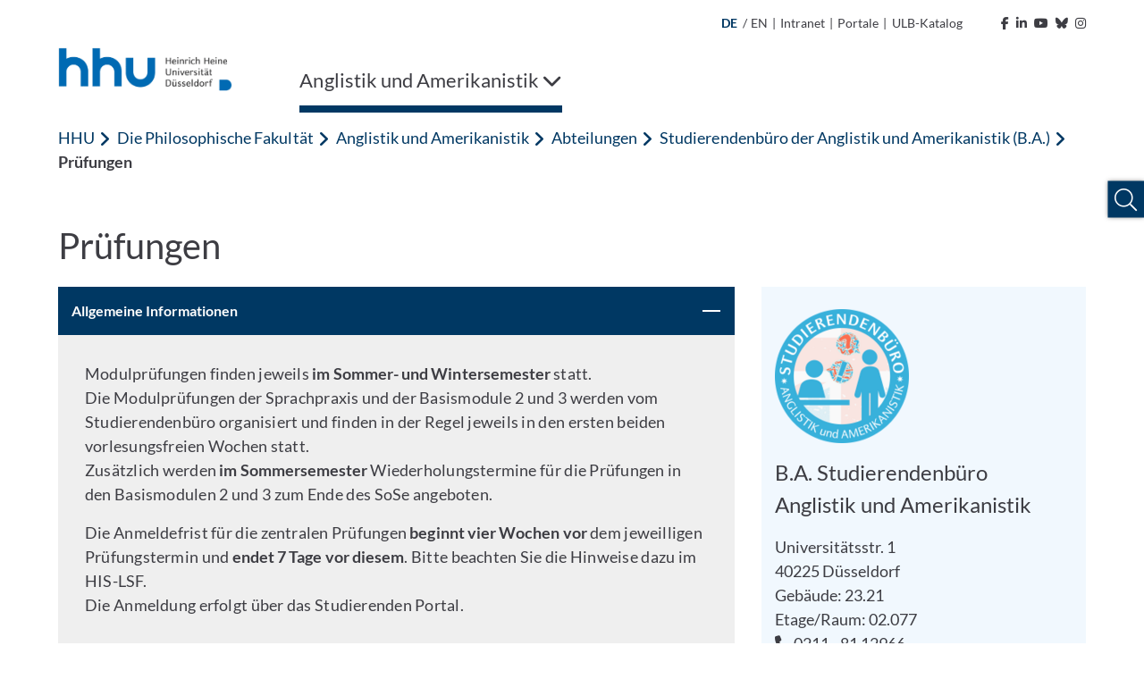

--- FILE ---
content_type: text/html; charset=utf-8
request_url: https://www.anglistik.hhu.de/abteilungen/studierendenbuero-der-anglistik-und-amerikanistik-ba/pruefungen
body_size: 16254
content:
<!DOCTYPE html>
<html lang="de">
<head>

<meta charset="utf-8">
<!-- 
	********************************************************************************
	*                                                                *****  **     *
	*              TYPO3 by in2code.de - Wir leben TYPO3           ******  ****    *
	*                                                               *****  **      *
	* www.in2code.de / info(at)in2code(dot)de / +49 8031 8873983     *****         *
	*                                                                  **          *
	********************************************************************************

	This website is powered by TYPO3 - inspiring people to share!
	TYPO3 is a free open source Content Management Framework initially created by Kasper Skaarhoj and licensed under GNU/GPL.
	TYPO3 is copyright 1998-2026 of Kasper Skaarhoj. Extensions are copyright of their respective owners.
	Information and contribution at https://typo3.org/
-->


<link rel="icon" href="/_assets/a92153751098915699a1afa17e77f864/Frontend/Images/favicons/favicon-32x32.png" type="image/png">
<title>Prüfungen</title>
<meta http-equiv="x-ua-compatible" content="IE=edge">
<meta name="generator" content="TYPO3 CMS">
<meta name="viewport" content="width=device-width, initial-scale=1.0, user-scalable=yes">
<meta name="robots" content="index,follow">
<meta name="twitter:card" content="summary">
<meta name="language" content="de">
<meta name="date" content="2026-01-07">
<meta name="title" content="Prüfungen">
<meta name="seiten-id" content="158787">
<meta name="last-modified" content="2026-01-07T12:10:24+01:00">
<meta name="last-generated" content="2026-01-22T04:14:32+01:00">

<link rel="stylesheet" href="/_assets/a92153751098915699a1afa17e77f864/Frontend/Css/bootstrap-grid.min.css?1768915708" media="all">
<link rel="stylesheet" href="/_assets/a92153751098915699a1afa17e77f864/Frontend/Css/bootstrap-reboot.min.css?1768915708" media="all">
<style media="all">
/*<![CDATA[*/
<!-- 
@font-face {
    font-family: "Lato";
    font-style: normal;
    font-weight: 300;
    src: local("Lato Light"), local("Lato-Light"), url('/_assets/a92153751098915699a1afa17e77f864/Frontend/Font/Lato-Light.woff2') format("woff2");
    unicode-range: U+0000-00FF, U+0131, U+0152-0153, U+02BB-02BC, U+02C6, U+02DA, U+02DC, U+2000-206F, U+2074, U+20AC, U+2122, U+2191, U+2193, U+2212, U+2215, U+FEFF, U+FFFD
}

@font-face {
    font-family: "Lato";
    font-style: italic;
    font-weight: 300;
    src: local("Lato Light Italic"), local("Lato-LightItalic"), url('/_assets/a92153751098915699a1afa17e77f864/Frontend/Font/Lato-LightItalic.woff2') format("woff2");
    unicode-range: U+0000-00FF, U+0131, U+0152-0153, U+02BB-02BC, U+02C6, U+02DA, U+02DC, U+2000-206F, U+2074, U+20AC, U+2122, U+2191, U+2193, U+2212, U+2215, U+FEFF, U+FFFD
}

@font-face {
    font-family: "Lato";
    font-style: normal;
    font-weight: 400;
    src: local("Lato Regular"), local("Lato-Regular"), url('/_assets/a92153751098915699a1afa17e77f864/Frontend/Font/Lato-Regular.woff2') format("woff2");
    unicode-range: U+0000-00FF, U+0131, U+0152-0153, U+02BB-02BC, U+02C6, U+02DA, U+02DC, U+2000-206F, U+2074, U+20AC, U+2122, U+2191, U+2193, U+2212, U+2215, U+FEFF, U+FFFD
}

@font-face {
    font-family: "Lato";
    font-style: italic;
    font-weight: 400;
    src: local("Lato Italic"), local("Lato-Italic"), url('/_assets/a92153751098915699a1afa17e77f864/Frontend/Font/Lato-Italic.woff2') format("woff2");
    unicode-range: U+0000-00FF, U+0131, U+0152-0153, U+02BB-02BC, U+02C6, U+02DA, U+02DC, U+2000-206F, U+2074, U+20AC, U+2122, U+2191, U+2193, U+2212, U+2215, U+FEFF, U+FFFD
}

@font-face {
    font-family: "Lato";
    font-style: normal;
    font-weight: 700;
    src: local("Lato Bold"), local("Lato-Bold"), url('/_assets/a92153751098915699a1afa17e77f864/Frontend/Font/Lato-Bold.woff2') format("woff2");
    unicode-range: U+0000-00FF, U+0131, U+0152-0153, U+02BB-02BC, U+02C6, U+02DA, U+02DC, U+2000-206F, U+2074, U+20AC, U+2122, U+2191, U+2193, U+2212, U+2215, U+FEFF, U+FFFD
}

@font-face {
    font-family: "Lato";
    font-style: italic;
    font-weight: 700;
    src: local("Lato Bold Italic"), local("Lato-BoldItalic"), url('/_assets/a92153751098915699a1afa17e77f864/Frontend/Font/Lato-BoldItalic.woff2') format("woff2");
    unicode-range: U+0000-00FF, U+0131, U+0152-0153, U+02BB-02BC, U+02C6, U+02DA, U+02DC, U+2000-206F, U+2074, U+20AC, U+2122, U+2191, U+2193, U+2212, U+2215, U+FEFF, U+FFFD
}

@font-face {
    font-family: "ls_icon";
    src: url('/_assets/a92153751098915699a1afa17e77f864/Frontend/Font/ls_icon.eot?9q85ju');
    src: url('/_assets/a92153751098915699a1afa17e77f864/Frontend/Font/ls_icon.eot?9q85ju#iefix') format("embedded-opentype"), url('/_assets/a92153751098915699a1afa17e77f864/Frontend/Font/ls_icon.ttf?9q85ju') format("truetype"), url('/_assets/a92153751098915699a1afa17e77f864/Frontend/Font/ls_icon.woff?9q85ju') format("woff"), url('/_assets/a92153751098915699a1afa17e77f864/Frontend/Font/ls_icon.svg?9q85ju#ls_icon') format("svg");
    font-weight: normal;
    font-style: normal
}

.frame {
    margin-bottom: 30px
}

.container-fluid {
    padding: 0
}

::selection {
    color: #fff;
    background: #006ab3
}

::-webkit-selection {
    color: #fff;
    background: #006ab3
}

::-moz-selection {
    color: #fff;
    background: #006ab3
}

* {
    letter-spacing: .001rem
}

*.focus {
    outline: 2px solid #a70c0c !important;
    outline-offset: 2px !important
}

body {
    font-family: "Lato", sans-serif;
    font-weight: 400;
    font-size: 1.125rem;
    min-height: 100vh;
    overflow-x: hidden;
    -webkit-font-smoothing: antialiased;
    -moz-osx-font-smoothing: grayscale;
    color: #3d3d43
}

@media (max-width: 767px) {
    body {
        font-size: 1rem
    }
}

body > a.sr-only {
    position: fixed !important;
    top: 0;
    left: 0;
    z-index: 999999
}

img {
    max-width: 100%;
    height: auto
}

a {
    outline: none;
    color: #003863
}

a:hover {
    color: #003863
}

button {
    border-radius: 0;
    border: none;
    outline: none;
    background-color: transparent;
    cursor: pointer
}

button, button:focus {
    outline: none
}

p {
    word-spacing: .016em;
    letter-spacing: .012em
}

p:last-child:last-of-type {
    margin-bottom: 0
}

p.text-left {
    text-align: left
}

p.text-center {
    text-align: center
}

p.text-right {
    text-align: right
}

header {
    word-break: break-word;
    overflow-wrap: break-word
}

h1 {
    font-size: 2.5rem;
    font-weight: 400;
    margin-bottom: 1rem
}

h2 {
    font-size: 2rem;
    font-weight: 400;
    margin-bottom: 1rem
}

h3 {
    font-size: 1.75rem;
    font-weight: 400;
    margin-bottom: 1rem
}

h4 {
    font-size: 1.5rem;
    font-weight: 400;
    margin-bottom: 1rem
}

h5 {
    font-size: 1.375rem;
    font-weight: 400;
    margin-bottom: 1rem
}

h6 {
    font-size: 1.25rem;
    font-weight: 400;
    margin-bottom: 1rem
}

@media (max-width: 767px) {
    h1, h2, h3, h4, h5, h6 {
        margin-bottom: .75rem
    }

    h1 {
        font-size: 2.25rem
    }

    h2 {
        font-size: 1.75rem
    }

    h3 {
        font-size: 1.5rem
    }

    h4 {
        font-size: 1.25rem
    }

    h5 {
        font-size: 1.2rem
    }

    h6 {
        font-size: 1.1rem
    }
}

.hide {
    display: inline-block;
    width: 0;
    height: 0;
    overflow: hidden;
    visibility: hidden;
    opacity: 0
}

#meta {
    max-width: 1180px;
    padding: 0 15px;
    margin: 0 auto;
    text-align: right
}

@media (max-width: 1199px) {
    #meta {
        display: none
    }
}

#meta, #meta a {
    color: #3d3d43;
    font-size: 14px
}

#meta a:hover {
    color: #003863
}

#meta a:hover polygon {
    stroke: #003863
}

#meta a:hover path {
    fill: #003863
}

#meta ul {
    padding: 15px;
    list-style-type: none;
    margin: 0;
    display: inline-block
}

#meta ul li {
    display: inline-block;
    vertical-align: text-bottom
}

#meta ul#metamenu {
    padding-left: 0
}

#meta ul#metamenu li a {
    padding-right: 5px;
    display: inline-block
}

#meta ul#metamenu li a i {
    margin-left: 5px
}

#meta ul#metamenu li a svg {
    width: 16px;
    height: 16px;
    vertical-align: text-bottom;
    margin-left: 1px
}

#meta ul#metamenu li.language {
    margin-right: 2px
}

#meta ul#metamenu li.language.active {
    color: #003863;
    font-weight: bold
}

#meta ul#metamenu li.language a {
    padding-right: 0
}

#meta ul#metamenu li:not(.language) a {
    padding-left: 5px
}

#meta ul#metamenu li:not(.language) a:hover:after {
    color: #003863
}

#meta ul#metamenu li.language + span {
    vertical-align: top
}

#meta ul#socialmedia {
    padding-right: 0
}

#meta ul#socialmedia a {
    padding-left: 5px
}

#header.fixed .header-wrap .desktop-menu > ul > li .overview-wrap {
    width: calc(100% - 30px);
    left: 6px
}

#header.fixed .header-wrap .desktop-menu > ul > li .overview-wrap .overview {
    max-height: calc(100vh - 241px)
}

#header .mobile-menu {
    height: 102px;
    position: relative;
    color: #003863;
    background-color: #fff;
    padding: 15px
}

@media (min-width: 1200px) {
    #header .mobile-menu {
        display: none
    }
}

#header .mobile-menu .left, #header .mobile-menu .left img {
    height: 100%
}

#header .mobile-menu .right {
    position: absolute;
    right: 15px;
    top: 50%;
    transform: translateY(-50%);
    font-size: 30px
}

#header .mobile-menu .right .fa-spinner {
    font-size: 2.75rem;
    margin: 1rem 0;
    animation: rotate 2s linear infinite
}

@keyframes rotate {
    0% {
        transform: rotate(0deg)
    }
    100% {
        transform: rotate(360deg)
    }
}

#header .mobile-menu .right > span {
    position: relative;
    padding-right: 10px;
    float: right
}

#header .mobile-menu .right > span:after {
    content: "";
    display: inline-block;
    border-right: 1px solid #003863;
    height: 30px;
    position: absolute;
    right: 0;
    top: 50%;
    transform: translateY(-50%)
}

#header .mobile-menu .right .burger {
    position: relative;
    float: right;
    height: 30px;
    width: 40px;
    margin-top: 2px;
    margin-left: 10px;
    cursor: pointer;
    transform: rotate(0deg);
    transition: transform .3s ease-in-out
}

#header .mobile-menu .right .burger .sr-close {
    display: none
}

#header .mobile-menu .right .burger.open {
    transform: rotate(90deg)
}

#header .mobile-menu .right .burger.open span:first-of-type {
    top: 50%;
    transform: translate(-50%, -50%) rotate(45deg)
}

#header .mobile-menu .right .burger.open span:nth-of-type(2) {
    opacity: 0;
    height: 0
}

#header .mobile-menu .right .burger.open span:last-of-type {
    top: 50%;
    transform: translate(-50%, -50%) rotate(-45deg)
}

#header .mobile-menu .right .burger.open .sr-open {
    display: none
}

#header .mobile-menu .right .burger.open .sr-close {
    display: inline-block
}

#header .mobile-menu .right .burger span {
    position: absolute;
    left: 50%;
    display: inline-block;
    width: 100%;
    height: 5px;
    background-color: #003863;
    transition: .3s ease-in-out
}

#header .mobile-menu .right .burger span:first-of-type {
    top: 0;
    transform: translateX(-50%)
}

#header .mobile-menu .right .burger span:nth-of-type(2) {
    top: 50%;
    transform: translate(-50%, -50%)
}

#header .mobile-menu .right .burger span:last-of-type {
    top: 100%;
    transform: translate(-50%, -100%)
}

#header .breadcrumb-nav {
    height: 50px;
    background-color: #fff;
    margin: 0 15px;
    text-overflow: ellipsis;
    overflow: hidden;
    color: #003863
}

#header .breadcrumb-nav span {
    line-height: 50px
}

#header .breadcrumb-nav span:first-of-type {
    font-weight: 700
}

#header .breadcrumb-nav span:not(:first-of-type):last-of-type {
    margin-left: 5px
}

#header .breadcrumb-nav span .fa-angle-left {
    font-size: 19px;
    margin-right: 2px;
    vertical-align: text-bottom
}

#header .breadcrumb-nav button {
    color: #003863;
    white-space: nowrap;
    line-height: 50px;
    display: inline-block;
    padding: 0
}

#header .breadcrumb-nav button:hover, #header .breadcrumb-nav button.focus {
    background-color: #003863;
    color: #fff;
    text-decoration: underline
}

#header .breadcrumb-nav button.first {
    font-weight: 700
}

@media (max-width: 767px) {
    #header .breadcrumb-nav span.first:not(.only) {
        display: none
    }

    #header .breadcrumb-nav span.first + .last {
        text-overflow: ellipsis;
        display: block;
        overflow: hidden;
        font-weight: 700
    }
}

#header nav.mobile-navigation {
    background-color: #fff;
    margin-left: 30px;
    position: absolute;
    z-index: 999;
    width: calc(100% - 30px);
    height: calc(100vh - 102px);
    overflow-y: auto;
    left: 0;
    opacity: 1;
    transition: .3s ease-in-out;
    box-shadow: 0 7px 7px -2px rgba(0, 0, 0, .3), 0 -5px 0 0 #fff, -7px 0px 7px -2px rgba(0, 0, 0, .3)
}

@media (min-width: 1200px) {
    #header nav.mobile-navigation {
        display: none
    }
}

#header nav.mobile-navigation *.focus {
    outline: none !important
}

#header nav.mobile-navigation.hidden {
    left: 100%;
    opacity: 0;
    visibility: hidden
}

#header nav.mobile-navigation > ul.navbar-nav {
    position: relative;
    overflow: hidden;
    transition: height .3s ease-in-out
}

#header nav.mobile-navigation > ul.navbar-nav > li ul {
    position: absolute;
    left: 100%;
    top: 0;
    transition: left .3s ease-in-out
}

#header nav.mobile-navigation .breadcrumb-nav:not([data-num="0"]) + ul.navbar-nav > li:not(.open) {
    display: none
}

#header nav.mobile-navigation ul.navbar-nav {
    padding: 0;
    margin: 0;
    list-style: none;
    width: 100%;
    z-index: 1;
    background-color: #fff
}

#header nav.mobile-navigation ul.navbar-nav > li a {
    display: inline-block;
    width: 100%;
    padding: 15px 55px 15px 15px;
    color: #003863;
    background-color: #f1f8fe;
    border-bottom: 1px solid #efefef
}

#header nav.mobile-navigation ul.navbar-nav > li.dropdown .link-wrap button.focus {
    background-color: #003863
}

#header nav.mobile-navigation ul.navbar-nav > li.dropdown .link-wrap button.focus > .fa-chevron-right {
    color: #fff
}

#header nav.mobile-navigation ul.navbar-nav > li .link-wrap:hover a, #header nav.mobile-navigation ul.navbar-nav > li .link-wrap a.focus, #header nav.mobile-navigation ul.navbar-nav > li.active > .link-wrap a {
    color: #fff;
    background-color: #003863;
    border-color: #003863
}

#header nav.mobile-navigation ul.navbar-nav > li .link-wrap:hover a, #header nav.mobile-navigation ul.navbar-nav > li .link-wrap a.focus {
    text-decoration: underline
}

#header nav.mobile-navigation ul.navbar-nav > li .link-wrap a.focus + button i.fa-chevron-right {
    color: #fff
}

#header nav.mobile-navigation ul.navbar-nav > li.current > .link-wrap a {
    color: #fff;
    font-weight: 700;
    background-color: #003863;
    border-color: #003863
}

#header nav.mobile-navigation ul.navbar-nav > li .link-wrap:hover .fa-chevron-right, #header nav.mobile-navigation ul.navbar-nav > li.active > .link-wrap .fa-chevron-right, #header nav.mobile-navigation ul.navbar-nav > li.current > .link-wrap .fa-chevron-right {
    color: #fff !important
}

#header nav.mobile-navigation ul.navbar-nav > li.active > .link-wrap a.focus {
    background-color: #fff;
    color: #003863;
    text-decoration: underline
}

#header nav.mobile-navigation ul.navbar-nav > li.active > .link-wrap a.focus + button i.fa-chevron-right {
    color: #003863 !important
}

#header nav.mobile-navigation ul.navbar-nav > li.active > .link-wrap button.focus {
    background-color: #fff
}

#header nav.mobile-navigation ul.navbar-nav > li.active > .link-wrap button.focus > .fa-chevron-right {
    color: #003863 !important
}

#header nav.mobile-navigation ul.navbar-nav > li.dropdown > .link-wrap {
    position: relative;
    display: inline-block;
    width: 100%
}

#header nav.mobile-navigation ul.navbar-nav > li.dropdown > .link-wrap > button {
    position: absolute;
    top: 0;
    right: 0;
    height: 100%;
    width: 55px
}

#header nav.mobile-navigation ul.navbar-nav > li.dropdown > .link-wrap > button > .fa-chevron-right {
    color: #003863;
    transition: transform .3s ease-in-out
}

#header nav.mobile-navigation ul.navbar-nav > li.dropdown.open > ul.dropdown-menu {
    left: 0
}

#header nav.mobile-navigation ul.navbar-nav li.dropdown.open > span.link-wrap {
    display: none
}

#header nav.mobile-navigation ul.navbar-nav li.dropdown:not(.open) > ul {
    display: none
}

#header nav.mobile-navigation ul.navbar-nav li.dropdown.expanded > ul > li:not(.open) {
    display: none
}

#header nav.mobile-navigation .social-buttons {
    padding: 15px
}

#header nav.mobile-navigation .social-buttons a {
    color: #757575;
    font-size: 30px;
    margin-right: 10px
}

#header nav.mobile-navigation .social-buttons a:hover {
    color: #003863
}

#header nav.mobile-navigation ul.sub-menu {
    padding: 15px;
    list-style: none
}

#header nav.mobile-navigation ul.sub-menu li {
    margin-bottom: 15px
}

#header nav.mobile-navigation ul.sub-menu li a {
    color: #595959
}

#header nav.mobile-navigation ul.sub-menu li a:hover {
    color: #003863
}

#header nav.mobile-navigation ul.sub-menu li.active {
    font-weight: bold;
    color: #003863
}

#header nav.mobile-navigation ul.sub-menu li.active a {
    color: #003863
}

#header nav.mobile-navigation ul.sub-menu li:not(.language) {
    font-size: 0
}

#header nav.mobile-navigation ul.sub-menu li:not(.language) a {
    font-size: 1.125rem
}

#header nav.mobile-navigation ul.sub-menu li.language + span {
    display: none
}

#header nav.mobile-navigation .footer-wrap {
    padding: 15px;
    background-color: #003863
}

#header nav.mobile-navigation ul.footer-menu {
    list-style: none;
    padding: 0
}

#header nav.mobile-navigation ul.footer-menu li {
    margin-bottom: 10px
}

#header nav.mobile-navigation ul.footer-menu li.active {
    text-decoration: underline
}

#header nav.mobile-navigation ul.footer-menu li a {
    color: #fff
}

#header nav.mobile-navigation ul.footer-menu li a:hover {
    text-decoration: underline
}

#header nav.mobile-navigation .copyright {
    color: #003863;
    padding: 15px;
    font-size: 14px
}

#header nav.desktop-menu {
    flex-basis: 90%
}

@media (max-width: 1199px) {
    #header nav.desktop-menu {
        display: none
    }
}

#header nav.desktop-menu .fa-spinner {
    font-size: 2.75rem;
    margin: 1rem 0;
    animation: rotate 2s linear infinite
}

@keyframes rotate {
    0% {
        transform: rotate(0deg)
    }
    100% {
        transform: rotate(360deg)
    }
}

#header nav.desktop-menu > ul {
    width: 100%;
    display: inline-block;
    list-style-type: none;
    padding: 0;
    margin: 0
}

#header nav.desktop-menu > ul > li {
    display: inline-block;
    margin-right: 20px;
}

#header nav.desktop-menu > ul > li ul > li.dropdown:after {
    content: "";
    width: 50px;
    height: 57px;
    position: absolute;
    left: calc(33.3333333% - 15px)
}

@-moz-document url-prefix() {
    #header nav.desktop-menu > ul > li ul > li.dropdown:after {
        transform: translateY(-100%)
    }
}

@media not all and (min-resolution: 0.001dpcm) {
    @supports (-webkit-appearance: none) {
        #header nav.desktop-menu > ul > li ul > li.dropdown:after {
            transform: translateY(-100%)
        }
    }
}

#header nav.desktop-menu > ul > li ul > li:hover > ul.dropdown-menu {
    display: block !important;
    z-index: 2 !important
}

#header nav.desktop-menu > ul > li > .link-wrap button {
    color: #3d3d43;
    padding: 20px 0;
    display: inline-block;
    font-size: 22px;
    text-decoration: none
}

#header nav.desktop-menu > ul > li:last-of-type:not(:first-of-type) {
    float: right;
    margin-right: 0;
    margin-left: 4rem
}

#header nav.desktop-menu > ul > li:last-of-type:not(:first-of-type) .fa-chevron-down {
    margin-left: 15px
}

#header nav.desktop-menu > ul > li:last-of-type:not(:first-of-type).open > .link-wrap > button .fa-chevron-down {
    transform: rotate(180deg)
}

#header nav.desktop-menu > ul > li .overview-wrap {
    display: none;
    width: 100%;
    min-height: 64vh;
    position: absolute;
    left: 0;
    top: 100%;
    z-index: 999;
    padding: 0;
    margin: 0;
    background-color: #f1f8fe;
    box-shadow: 0 10px 5px 5px rgba(0, 0, 0, .1)
}

#header nav.desktop-menu > ul > li .overview-wrap *.focus {
    outline: none !important
}

#header nav.desktop-menu > ul > li .overview-wrap a.main-link {
    color: #003863;
    display: inline-block;
    padding: 11px 15px;
    position: absolute;
    top: 0;
    left: 30px;
    font-size: 18px;
    font-weight: bold
}

#header nav.desktop-menu > ul > li .overview-wrap a.main-link:hover, #header nav.desktop-menu > ul > li .overview-wrap a.main-link.focus {
    color: #fff;
    background-color: #003863
}

#header nav.desktop-menu > ul > li .overview-wrap button.close-menu {
    display: inline-block;
    position: absolute;
    right: 0;
    top: 0;
    padding: 10px;
    font-size: 30px;
    line-height: 20px;
    color: #003863
}

#header nav.desktop-menu > ul > li .overview-wrap button.close-menu:hover, #header nav.desktop-menu > ul > li .overview-wrap button.close-menu:focus {
    color: #fff;
    background-color: #003863
}

#header nav.desktop-menu > ul > li .overview-wrap button.close-menu .fa-times {
    width: 30px;
    height: 30px;
    text-align: center
}

#header nav.desktop-menu > ul > li .overview-wrap .overview {
    margin: 50px 30px 50px 15px;
    display: flex;
    flex-basis: 100%;
    width: 100%;
    overflow-x: hidden;
    min-height: calc(64vh - 100px);
    max-height: calc(100vh - 344px)
}

#header nav.desktop-menu > ul > li .overview-wrap .overview > ul.dropdown-menu {
    position: relative;
    list-style-type: none;
    flex-basis: 100%;
    width: 100%;
    padding-left: 15px;
    margin: 0
}

#header nav.desktop-menu > ul > li .overview-wrap .overview > ul.dropdown-menu[style*="left: -33.3"] > li:not(.open), #header nav.desktop-menu > ul > li .overview-wrap .overview > ul.dropdown-menu[style*="left: -33.3"] > li.open > .link-wrap {
    display: none
}

#header nav.desktop-menu > ul > li .overview-wrap .overview > ul.dropdown-menu[style*="left: -66.6"] > li:not(.open), #header nav.desktop-menu > ul > li .overview-wrap .overview > ul.dropdown-menu[style*="left: -66.6"] > li.open > .link-wrap, #header nav.desktop-menu > ul > li .overview-wrap .overview > ul.dropdown-menu[style*="left: -66.6"] > li.open > ul > li:not(.open), #header nav.desktop-menu > ul > li .overview-wrap .overview > ul.dropdown-menu[style*="left: -66.6"] > li.open > ul > li.open > .link-wrap {
    display: none
}

#header nav.desktop-menu > ul > li .overview-wrap .overview > ul.dropdown-menu > li {
    width: calc(33.3333333% - 20px)
}

#header nav.desktop-menu > ul > li .overview-wrap .overview > ul.dropdown-menu > li .link-wrap {
    position: relative;
    display: inline-block;
    width: 100%
}

#header nav.desktop-menu > ul > li .overview-wrap .overview > ul.dropdown-menu > li .link-wrap a {
    display: inline-block;
    width: 100%;
    padding: 15px 50px 15px 15px;
    color: #003863;
    font-size: 18px
}

#header nav.desktop-menu > ul > li .overview-wrap .overview > ul.dropdown-menu > li .link-wrap a:hover, #header nav.desktop-menu > ul > li .overview-wrap .overview > ul.dropdown-menu > li .link-wrap a.focus {
    text-decoration: underline;
    background-color: #003863;
    color: #fff
}

#header nav.desktop-menu > ul > li .overview-wrap .overview > ul.dropdown-menu > li .link-wrap a[href="#"] {
    cursor: default;
    pointer-events: none
}

#header nav.desktop-menu > ul > li .overview-wrap .overview > ul.dropdown-menu > li .link-wrap a[href="#"]:hover, #header nav.desktop-menu > ul > li .overview-wrap .overview > ul.dropdown-menu > li .link-wrap a[href="#"].focus {
    text-decoration: none
}

#header nav.desktop-menu > ul > li .overview-wrap .overview > ul.dropdown-menu > li .link-wrap .fa-chevron-right {
    position: absolute;
    top: 0;
    right: 0;
    background-color: #f1f8fe;
    color: #003863;
    padding: 18px;
    width: 50px;
    height: 100%;
    text-align: center;
    min-height: 100%;
    border: none;
    outline: none;
    z-index: 1
}

#header nav.desktop-menu > ul > li .overview-wrap .overview > ul.dropdown-menu > li .link-wrap .fa-chevron-right:after {
    content: "";
    position: absolute;
    left: 0;
    top: 50%;
    transform: translateY(-50%);
    width: 1px;
    height: 100%;
    background-color: #fff;
    display: none
}

#header nav.desktop-menu > ul > li .overview-wrap .overview > ul.dropdown-menu > li .link-wrap .fa-chevron-right:before {
    display: inline-block
}

#header nav.desktop-menu > ul > li .overview-wrap .overview > ul.dropdown-menu > li .link-wrap .fa-chevron-right:hover, #header nav.desktop-menu > ul > li .overview-wrap .overview > ul.dropdown-menu > li .link-wrap .fa-chevron-right.focus {
    background-color: #003863;
    color: #fff;
    box-shadow: inset 0 0 0 #003863
}

#header nav.desktop-menu > ul > li .overview-wrap .overview > ul.dropdown-menu > li .link-wrap .fa-chevron-right:hover:after, #header nav.desktop-menu > ul > li .overview-wrap .overview > ul.dropdown-menu > li .link-wrap .fa-chevron-right.focus:after {
    display: none
}

#header nav.desktop-menu > ul > li .overview-wrap .overview > ul.dropdown-menu > li ul {
    display: none;
    list-style-type: none;
    padding-left: 15px;
    margin: 0;
    position: absolute;
    left: calc(33.3333333% + 5px);
    top: 0;
    z-index: 1;
    width: 100%;
    height: 100%;
    box-shadow: inset 2px 0 0 0 #003863;
    background-color: #f1f8fe
}

#header nav.desktop-menu > ul > li .overview-wrap .overview > ul.dropdown-menu > li ul li {
    width: calc(33.3333333% - 20px)
}

#header nav.desktop-menu > ul > li .overview-wrap .overview > ul.dropdown-menu li.open > ul.dropdown-menu {
    display: block
}

#header nav.desktop-menu > ul > li .overview-wrap .overview > ul.dropdown-menu li.open > .link-wrap a {
    background-color: #003863;
    color: #fff
}

#header nav.desktop-menu > ul > li .overview-wrap .overview > ul.dropdown-menu li.open > .link-wrap .fa-chevron-right {
    color: #fff
}

#header nav.desktop-menu > ul > li .overview-wrap .overview > ul.dropdown-menu li.open > .link-wrap .fa-chevron-right:after {
    display: inline-block
}

#header nav.desktop-menu > ul > li .overview-wrap .overview > ul.dropdown-menu li.open > .link-wrap .fa-chevron-right:before {
    transform: rotate(180deg)
}

#header nav.desktop-menu > ul > li .overview-wrap .overview > ul.dropdown-menu li.active > .link-wrap a, #header nav.desktop-menu > ul > li .overview-wrap .overview > ul.dropdown-menu li.active > .link-wrap .fa-chevron-right, #header nav.desktop-menu > ul > li .overview-wrap .overview > ul.dropdown-menu li.open > .link-wrap a, #header nav.desktop-menu > ul > li .overview-wrap .overview > ul.dropdown-menu li.open > .link-wrap .fa-chevron-right {
    background-color: #003863;
    color: #fff
}

#header nav.desktop-menu > ul > li .overview-wrap .overview > ul.dropdown-menu li.active > .link-wrap a:after, #header nav.desktop-menu > ul > li .overview-wrap .overview > ul.dropdown-menu li.active > .link-wrap .fa-chevron-right:after, #header nav.desktop-menu > ul > li .overview-wrap .overview > ul.dropdown-menu li.open > .link-wrap a:after, #header nav.desktop-menu > ul > li .overview-wrap .overview > ul.dropdown-menu li.open > .link-wrap .fa-chevron-right:after {
    display: inline-block
}

#header nav.desktop-menu > ul > li .overview-wrap .overview > ul.dropdown-menu li.active > .link-wrap a:hover, #header nav.desktop-menu > ul > li .overview-wrap .overview > ul.dropdown-menu li.active > .link-wrap a.focus, #header nav.desktop-menu > ul > li .overview-wrap .overview > ul.dropdown-menu li.open > .link-wrap a:hover, #header nav.desktop-menu > ul > li .overview-wrap .overview > ul.dropdown-menu li.open > .link-wrap a.focus {
    background-color: #fff;
    color: #003863
}

#header nav.desktop-menu > ul > li .overview-wrap .overview > ul.dropdown-menu li.active > .link-wrap .fa-chevron-right:hover, #header nav.desktop-menu > ul > li .overview-wrap .overview > ul.dropdown-menu li.active > .link-wrap .fa-chevron-right.focus, #header nav.desktop-menu > ul > li .overview-wrap .overview > ul.dropdown-menu li.open > .link-wrap .fa-chevron-right:hover, #header nav.desktop-menu > ul > li .overview-wrap .overview > ul.dropdown-menu li.open > .link-wrap .fa-chevron-right.focus {
    background-color: #fff;
    color: #003863
}

#header nav.desktop-menu > ul > li .overview-wrap .overview > ul.dropdown-menu li.active > .link-wrap .fa-chevron-right:hover:after, #header nav.desktop-menu > ul > li .overview-wrap .overview > ul.dropdown-menu li.active > .link-wrap .fa-chevron-right.focus:after, #header nav.desktop-menu > ul > li .overview-wrap .overview > ul.dropdown-menu li.open > .link-wrap .fa-chevron-right:hover:after, #header nav.desktop-menu > ul > li .overview-wrap .overview > ul.dropdown-menu li.open > .link-wrap .fa-chevron-right.focus:after {
    display: none
}

#header nav.desktop-menu > ul > li .overview-wrap .overview > ul.dropdown-menu li > .link-wrap a + .fa-chevron-right:before {
    animation: rattle .3s ease-in-out
}

@keyframes rattle {
    0% {
        margin-right: 0
    }
    50% {
        margin-right: -5px
    }
    100% {
        margin-right: 0
    }
}

#header nav.desktop-menu > ul > li.open > .overview-wrap {
    display: flex
}

#header nav.desktop-menu > ul > li.open > .link-wrap button {
    box-shadow: inset 0 -8px 0 0 #003863
}

#header nav.desktop-menu > ul > li:hover > .link-wrap button, #header nav.desktop-menu > ul > li.active > .link-wrap button, #header nav.desktop-menu > ul > li:focus > .link-wrap button {
    box-shadow: inset 0 -8px 0 0 #003863
}

#header nav.desktop-menu > ul li > .link-wrap > button .sr-open {
    display: inline-block
}

#header nav.desktop-menu > ul li > .link-wrap > button .sr-close {
    display: none
}

#header nav.desktop-menu > ul li.open > .link-wrap > button .sr-open {
    display: none
}

#header nav.desktop-menu > ul li.open > .link-wrap > button .sr-close {
    display: inline-block
}

#header {
    max-width: 1180px;
    padding: 0 15px;
    margin: 0 auto 0;
    position: relative;
    background-color: #fff
}

#header .header-wrap {
    position: relative
}

#header .header-wrap .logo {
    margin-bottom: 0;
    height: 57px
}

@media (max-width: 1199px) {
    #header .header-wrap .logo {
        display: none
    }
}

#header .header-wrap .logo a {
    display: inline-block
}

#header .header-wrap .logo img {
    max-height: 54px;
    width: auto;
    transition: max-height .3s ease-in-out
}

#header .header-wrap .logo .right img {
    right: 0
}

#header .header-wrap .logo2 img {
    max-height: 100px;
    width: auto
}

#header.fixed {
    position: fixed;
    z-index: 1000;
    top: 0;
    left: 0;
    width: 100vw;
    max-width: none;
    margin-top: 0;
    padding: 0;
    transition: box-shadow .3s ease-in-out;
    box-shadow: 0 10px 5px -5px rgba(0, 0, 0, .1)
}

#header.fixed .header-wrap {
    max-width: 1180px;
    padding: 0 24px 0 6px;
    margin: 30px auto 0;
    position: relative
}

#header.fixed + #body {
    margin-top: 74px
}

@media (max-width: 1199px) {
    #header {
        position: fixed;
        z-index: 999;
        top: 0;
        left: 0;
        width: 100vw;
        max-width: none;
        margin-top: 0;
        padding: 0;
        box-shadow: 0 0 5px 5px rgba(0, 0, 0, .1)
    }

    #header .header-wrap {
        max-width: 1180px;
        padding: 0 15px 0 0 !important;
        margin: 0 auto !important
    }

    #header + #body {
        margin-top: 102px !important
    }
}

@media (min-width: 1200px) {
    #header .header-wrap {
        display: flex
    }

    #header .header-wrap .logo {
        margin-right: 75px;
        flex-basis: 20%
    }
}
-->
/*]]>*/
</style>

<link rel="stylesheet" href="/typo3temp/assets/css/7015c8c4ac5ff815b57530b221005fc6.css?1768916065" media="all">
<link rel="stylesheet" href="/_assets/a92153751098915699a1afa17e77f864/Frontend/Css/styles.min.css?1768915708" media="all">
<link rel="stylesheet" href="/_assets/a92153751098915699a1afa17e77f864/Frontend/Css/print.min.css?1768915708" media="all">
<link rel="stylesheet" href="/_assets/a92153751098915699a1afa17e77f864/Frontend/Css/video-js.min.css?1768915708" media="all">
<link rel="stylesheet" href="/_assets/a92153751098915699a1afa17e77f864/Frontend/Css/fontawesome/css/all.css?1768915708" media="all">
<link rel="stylesheet" href="/_assets/a92153751098915699a1afa17e77f864/Frontend/Css/fontawesome6/css/all.min.css?1768915708" media="all">
<link rel="stylesheet" href="/_assets/a92153751098915699a1afa17e77f864/Frontend/Css/jquery.fancybox.min.css?1768915708" media="all">


<script src="/_assets/a92153751098915699a1afa17e77f864/Frontend/JavaScript/jquery-3.3.1.min.js?1768915708"></script>
<script src="/_assets/a92153751098915699a1afa17e77f864/Frontend/JavaScript/disclaimer.js?1768915708"></script>
<script src="/_assets/a92153751098915699a1afa17e77f864/Frontend/JavaScript/modernizr-custom.js?1768915708"></script>



<link rel="apple-touch-icon" sizes="180x180" href="EXT:in2template/Resources/Public/Frontend/Images/favicons/apple-touch-icon.png">
       <link rel="icon" type="image/png" sizes="32x32" href="EXT:in2template/Resources/Public/Frontend/Images/favicons/favicon-32x32.png">
       <link rel="icon" type="image/png" sizes="16x16" href="EXT:in2template/Resources/Public/Frontend/Images/favicons/favicon-16x16.png">
       <link rel="mask-icon" href="EXT:in2template/Resources/Public/Frontend/Images/favicons/safari-pinned-tab.svg" color="#006ab3">
<link rel="canonical" href="https://www.anglistik.hhu.de/abteilungen/studierendenbuero-der-anglistik-und-amerikanistik-ba/pruefungen"/>

<link rel="alternate" hreflang="de" href="https://www.anglistik.hhu.de/abteilungen/studierendenbuero-der-anglistik-und-amerikanistik-ba/pruefungen"/>
<link rel="alternate" hreflang="en" href="https://www.anglistik.hhu.de/en/sections/students-office-english-and-american-studies-ba/exams"/>
<link rel="alternate" hreflang="x-default" href="https://www.anglistik.hhu.de/abteilungen/studierendenbuero-der-anglistik-und-amerikanistik-ba/pruefungen"/>
</head>
<body data-page-identifier="158787" class="">






<a href="#content" class="sr-only sr-only-focusable">
    Zum Inhalt springen
</a>
<a href="#searchanchor" class="sr-only sr-only-focusable">
    Zur Suche springen
</a>

<div id="page" class="layout0">

    <div id="meta" role="navigation" aria-label="Metanavigation">
        <ul id="metamenu">
            
	<li class="language de active"><span style="text-transform: uppercase">de</span></li><span class="px-1" aria-hidden="true">/</span><li class="language en"><a href="/en/sections/students-office-english-and-american-studies-ba/exams"><span style="text-transform: uppercase">en</span></a></li>


            
	<li class="">|<a href="https://www.intranet.hhu.de/" title="Intranet">Intranet</a></li><li class="">|<a href="https://portale.hhu.de" title="Portale">Portale</a></li><li class="">|<a href="https://katalog.ulb.hhu.de" title="ULB-Katalog">ULB-Katalog</a></li>


        </ul>

        <ul id="socialmedia">
            
	<li>
		<a href="https://www.facebook.com/HHU.de/" target="_blank" title="">
			<span class="sr-only" lang="en"></span>
			<i class="fab fa-facebook-f" aria-hidden="true"></i>
		</a>
	</li>

	<li>
		<a href="https://www.linkedin.com/school/heinrich-heine-universitat-dusseldorf/" target="_blank" title="">
			<span class="sr-only" lang="en"></span>
			<i class="fab fa-linkedin-in" aria-hidden="true"></i>
		</a>
	</li>

	<li>
		<a href="https://www.youtube.com/channel/UCz78Aka2Ukfo2S5KfXApTiw" target="_blank" title="">
			<span class="sr-only" lang="en"></span>
			<i class="fab fa-youtube" aria-hidden="true"></i>
		</a>
	</li>

	<li>
		<a href="https://bsky.app/profile/hhu.de" target="_blank" title="">
			<span class="sr-only" lang="en"></span>
			<i class="fab fa-bluesky" aria-hidden="true"></i>
		</a>
	</li>

	<li>
		<a href="https://www.instagram.com/hhu_de/" target="_blank" title="">
			<span class="sr-only" lang="en"></span>
			<i class="fab fa-instagram" aria-hidden="true"></i>
		</a>
	</li>


        </ul>
    </div>

    <header id="header">
        <div class="header-wrap">
            <div class="logo">
    <a href="https://www.hhu.de/">
		<img src="/_assets/a92153751098915699a1afa17e77f864/Frontend/Images/hhu_logo.png"
				 alt="Logo Heinrich-Heine-Universität Düsseldorf"/>
	</a>
</div>


            <div class="mobile-menu">
	<div class="left">
        <a href="https://www.hhu.de/">
			<img src="/_assets/a92153751098915699a1afa17e77f864/Frontend/Images/hhu_logo_mobil.png"
					 alt="Logo Heinrich-Heine-Universität Düsseldorf">
		</a>
	</div>
	<div class="right">
		<button type="button" class="burger" aria-expanded="false">
			<div class="sr-only sr-open">
				
			</div>
			<div class="sr-only sr-close">
				
			</div>
			<span></span>
			<span></span>
			<span></span>
		</button>
	</div>
</div>
<nav class="mobile-navigation hidden" aria-label="Mobile Navigation">
	
		<div class="breadcrumb-nav"><span>Willkommen!</span></div>

		<ul class="navbar-nav">
			
				<li class="nav-item active dropdown">
					<span class="link-wrap">
						<a href="/" id="nav-mobile-item-62119" class="nav-link dropdown-toggle">
							<span class="nav-link-text">Anglistik und Amerikanistik</span>
						</a>
						<button type="button" aria-haspopup="true" aria-expanded="false"><i class="fa fa-chevron-right" aria-hidden="true"></i><span class="sr-only">Nächste Ebene öffnen</span></button>
					</span>
					
	
		<ul class="navbar-nav dropdown-menu" aria-labelledby="nav-mobile-item-62119">
			
				<li class="nav-item">
                    <span class="link-wrap">
                        <a href="/" id="nav-mobile-item-62146" class="nav-link">
                            <span class="dropdown-text">Startseite Anglistik und Amerikanistik</span>
											</a>
											
                    </span>
					
	

				</li>
			
				<li class="nav-item active dropdown">
                    <span class="link-wrap">
                        <a href="/abteilungen-1" id="nav-mobile-item-187060" class="nav-link dropdown-toggle">
                            <span class="dropdown-text">Abteilungen</span>
											</a>
											<button type="button" aria-haspopup="true" aria-expanded="false"><i class="fa fa-chevron-right" aria-hidden="true"></i><span class="sr-only">Nächste Ebene öffnen</span></button>
                    </span>
					
	
		<ul class="navbar-nav dropdown-menu" aria-labelledby="nav-mobile-item-187060">
			
				<li class="nav-item">
                    <span class="link-wrap">
                        <a href="https://www.anglistik1.hhu.de/" id="nav-mobile-item-140131" class="nav-link">
                            <span class="dropdown-text">Anglistik I: Medieval English Literature and Historical Linguistics</span>
											</a>
											
                    </span>
					
	

				</li>
			
				<li class="nav-item">
                    <span class="link-wrap">
                        <a href="https://www.anglistik2.hhu.de/" id="nav-mobile-item-140132" class="nav-link">
                            <span class="dropdown-text">Anglistik II: American Studies</span>
											</a>
											
                    </span>
					
	

				</li>
			
				<li class="nav-item">
                    <span class="link-wrap">
                        <a href="https://www.anglistik3.hhu.de/" id="nav-mobile-item-140133" class="nav-link">
                            <span class="dropdown-text">Anglistik III: English Language and Linguistics</span>
											</a>
											
                    </span>
					
	

				</li>
			
				<li class="nav-item">
                    <span class="link-wrap">
                        <a href="https://www.anglistik4.hhu.de/" id="nav-mobile-item-140134" class="nav-link">
                            <span class="dropdown-text">Anglistik IV: Modern English Literature</span>
											</a>
											
                    </span>
					
	

				</li>
			
				<li class="nav-item">
                    <span class="link-wrap">
                        <a href="https://www.anglistik5.hhu.de/" id="nav-mobile-item-140135" class="nav-link">
                            <span class="dropdown-text">Anglistik V:  Anglophone Literatures / Literary Translation</span>
											</a>
											
                    </span>
					
	

				</li>
			
				<li class="nav-item">
                    <span class="link-wrap">
                        <a href="https://www.anglistik6.hhu.de/" id="nav-mobile-item-140136" class="nav-link">
                            <span class="dropdown-text">Anglistik VI: Comparative Literature</span>
											</a>
											
                    </span>
					
	

				</li>
			
				<li class="nav-item dropdown">
                    <span class="link-wrap">
                        <a href="/abteilungen/sprachpraxis-testseite" id="nav-mobile-item-187028" class="nav-link dropdown-toggle">
                            <span class="dropdown-text">Sprachpraxis</span>
											</a>
											<button type="button" aria-haspopup="true" aria-expanded="false"><i class="fa fa-chevron-right" aria-hidden="true"></i><span class="sr-only">Nächste Ebene öffnen</span></button>
                    </span>
					
	
		<ul class="navbar-nav dropdown-menu" aria-labelledby="nav-mobile-item-187028">
			
				<li class="nav-item">
                    <span class="link-wrap">
                        <a href="/abteilungen/sprachpraxis-testseite/sprachpraxis-team" id="nav-mobile-item-187035" class="nav-link">
                            <span class="dropdown-text">Sprachpraxis Team</span>
											</a>
											
                    </span>
					
	

				</li>
			
				<li class="nav-item dropdown">
                    <span class="link-wrap">
                        <a href="/abteilungen/sprachpraxis-testseite/courses/registration" id="nav-mobile-item-187034" class="nav-link dropdown-toggle">
                            <span class="dropdown-text">Kurse/Registrierung</span>
											</a>
											<button type="button" aria-haspopup="true" aria-expanded="false"><i class="fa fa-chevron-right" aria-hidden="true"></i><span class="sr-only">Nächste Ebene öffnen</span></button>
                    </span>
					
	
		<ul class="navbar-nav dropdown-menu" aria-labelledby="nav-mobile-item-187034">
			
				<li class="nav-item">
                    <span class="link-wrap">
                        <a href="/abteilungen/sprachpraxis-testseite/courses/registration/attendance-policy" id="nav-mobile-item-194131" class="nav-link">
                            <span class="dropdown-text">Attendance Policy</span>
											</a>
											
                    </span>
					
	

				</li>
			
				<li class="nav-item">
                    <span class="link-wrap">
                        <a href="/abteilungen/sprachpraxis-testseite/courses/registration/wait-lists" id="nav-mobile-item-187148" class="nav-link">
                            <span class="dropdown-text">Warteliste</span>
											</a>
											
                    </span>
					
	

				</li>
			
		</ul>
	

				</li>
			
				<li class="nav-item dropdown">
                    <span class="link-wrap">
                        <a href="/abteilungen/exams" id="nav-mobile-item-187030" class="nav-link dropdown-toggle">
                            <span class="dropdown-text">Prüfungen</span>
											</a>
											<button type="button" aria-haspopup="true" aria-expanded="false"><i class="fa fa-chevron-right" aria-hidden="true"></i><span class="sr-only">Nächste Ebene öffnen</span></button>
                    </span>
					
	
		<ul class="navbar-nav dropdown-menu" aria-labelledby="nav-mobile-item-187030">
			
				<li class="nav-item dropdown">
                    <span class="link-wrap">
                        <a href="/abteilungen/exams/hauptfach" id="nav-mobile-item-187166" class="nav-link dropdown-toggle">
                            <span class="dropdown-text">Kernfach</span>
											</a>
											<button type="button" aria-haspopup="true" aria-expanded="false"><i class="fa fa-chevron-right" aria-hidden="true"></i><span class="sr-only">Nächste Ebene öffnen</span></button>
                    </span>
					
	
		<ul class="navbar-nav dropdown-menu" aria-labelledby="nav-mobile-item-187166">
			
				<li class="nav-item">
                    <span class="link-wrap">
                        <a href="/abteilungen/exams/oral-skills" id="nav-mobile-item-187031" class="nav-link">
                            <span class="dropdown-text">Oral Skills</span>
											</a>
											
                    </span>
					
	

				</li>
			
				<li class="nav-item">
                    <span class="link-wrap">
                        <a href="/abteilungen/exams/essay-writing" id="nav-mobile-item-187032" class="nav-link">
                            <span class="dropdown-text">Writing Skills</span>
											</a>
											
                    </span>
					
	

				</li>
			
				<li class="nav-item">
                    <span class="link-wrap">
                        <a href="/abteilungen/exams/foundations" id="nav-mobile-item-187033" class="nav-link">
                            <span class="dropdown-text">Foundations</span>
											</a>
											
                    </span>
					
	

				</li>
			
		</ul>
	

				</li>
			
				<li class="nav-item dropdown">
                    <span class="link-wrap">
                        <a href="/abteilungen/exams/minors" id="nav-mobile-item-187097" class="nav-link dropdown-toggle">
                            <span class="dropdown-text">Ergänzungsfach</span>
											</a>
											<button type="button" aria-haspopup="true" aria-expanded="false"><i class="fa fa-chevron-right" aria-hidden="true"></i><span class="sr-only">Nächste Ebene öffnen</span></button>
                    </span>
					
	
		<ul class="navbar-nav dropdown-menu" aria-labelledby="nav-mobile-item-187097">
			
				<li class="nav-item">
                    <span class="link-wrap">
                        <a href="/abteilungen/exams/minors/oral-option" id="nav-mobile-item-187147" class="nav-link">
                            <span class="dropdown-text">Oral Option</span>
											</a>
											
                    </span>
					
	

				</li>
			
				<li class="nav-item">
                    <span class="link-wrap">
                        <a href="/abteilungen/exams/minors/written-option" id="nav-mobile-item-187146" class="nav-link">
                            <span class="dropdown-text">Written Option</span>
											</a>
											
                    </span>
					
	

				</li>
			
		</ul>
	

				</li>
			
		</ul>
	

				</li>
			
		</ul>
	

				</li>
			
				<li class="nav-item active dropdown">
                    <span class="link-wrap">
                        <a href="/abteilungen/studierendenbuero-der-anglistik-und-amerikanistik-ba" id="nav-mobile-item-122982" class="nav-link dropdown-toggle">
                            <span class="dropdown-text">Studierendenbüro der Anglistik und Amerikanistik (B.A.)</span>
											</a>
											<button type="button" aria-haspopup="true" aria-expanded="false"><i class="fa fa-chevron-right" aria-hidden="true"></i><span class="sr-only">Nächste Ebene öffnen</span></button>
                    </span>
					
	
		<ul class="navbar-nav dropdown-menu" aria-labelledby="nav-mobile-item-122982">
			
				<li class="nav-item active current">
                    <span class="link-wrap">
                        <a href="/abteilungen/studierendenbuero-der-anglistik-und-amerikanistik-ba/pruefungen" id="nav-mobile-item-158787" class="nav-link">
                            <span class="dropdown-text">Prüfungen</span>
											</a>
											
                    </span>
					
	

				</li>
			
				<li class="nav-item">
                    <span class="link-wrap">
                        <a href="/abteilungen-1/faq-bachelorarbeit" id="nav-mobile-item-193410" class="nav-link">
                            <span class="dropdown-text">FAQ Bachelorarbeit</span>
											</a>
											
                    </span>
					
	

				</li>
			
		</ul>
	

				</li>
			
		</ul>
	

				</li>
			
				<li class="nav-item dropdown">
                    <span class="link-wrap">
                        <a href="/studium-1" id="nav-mobile-item-186844" class="nav-link dropdown-toggle">
                            <span class="dropdown-text">Studium am Institut für Anglistik und Amerikanistik</span>
											</a>
											<button type="button" aria-haspopup="true" aria-expanded="false"><i class="fa fa-chevron-right" aria-hidden="true"></i><span class="sr-only">Nächste Ebene öffnen</span></button>
                    </span>
					
	
		<ul class="navbar-nav dropdown-menu" aria-labelledby="nav-mobile-item-186844">
			
				<li class="nav-item">
                    <span class="link-wrap">
                        <a href="/studium-bachelor-of-arts" id="nav-mobile-item-187050" class="nav-link">
                            <span class="dropdown-text">B.A. Anglistik HHU</span>
											</a>
											
                    </span>
					
	

				</li>
			
				<li class="nav-item">
                    <span class="link-wrap">
                        <a href="/studieninteressierte" id="nav-mobile-item-187076" class="nav-link">
                            <span class="dropdown-text">Studieninteressierte Anglistik HHU</span>
											</a>
											
                    </span>
					
	

				</li>
			
				<li class="nav-item">
                    <span class="link-wrap">
                        <a href="/abteilungen/studierendenbuero-der-anglistik-und-amerikanistik-ba/erstsemester-1" id="nav-mobile-item-186846" class="nav-link">
                            <span class="dropdown-text">Informationen für Erstsemester im B.A.</span>
											</a>
											
                    </span>
					
	

				</li>
			
				<li class="nav-item">
                    <span class="link-wrap">
                        <a href="/studium/fachschaft" id="nav-mobile-item-86751" class="nav-link">
                            <span class="dropdown-text">Fachschaft</span>
											</a>
											
                    </span>
					
	

				</li>
			
				<li class="nav-item">
                    <span class="link-wrap">
                        <a href="/studium/stipendien" id="nav-mobile-item-106283" class="nav-link">
                            <span class="dropdown-text">Stipendien</span>
											</a>
											
                    </span>
					
	

				</li>
			
				<li class="nav-item dropdown">
                    <span class="link-wrap">
                        <a href="/studium/moeglichkeiten-nach-dem-studium" id="nav-mobile-item-166793" class="nav-link dropdown-toggle">
                            <span class="dropdown-text">Jobs, Karriere, Alumni</span>
											</a>
											<button type="button" aria-haspopup="true" aria-expanded="false"><i class="fa fa-chevron-right" aria-hidden="true"></i><span class="sr-only">Nächste Ebene öffnen</span></button>
                    </span>
					
	
		<ul class="navbar-nav dropdown-menu" aria-labelledby="nav-mobile-item-166793">
			
				<li class="nav-item">
                    <span class="link-wrap">
                        <a href="/studium-1/anglistik-absolventinnen" id="nav-mobile-item-187424" class="nav-link">
                            <span class="dropdown-text">Anglistik Absolvent*innen</span>
											</a>
											
                    </span>
					
	

				</li>
			
		</ul>
	

				</li>
			
				<li class="nav-item">
                    <span class="link-wrap">
                        <a href="/studium/leitfaeden-fuer-hausarbeiten" id="nav-mobile-item-106429" class="nav-link">
                            <span class="dropdown-text">Leitfäden für Hausarbeiten</span>
											</a>
											
                    </span>
					
	

				</li>
			
		</ul>
	

				</li>
			
				<li class="nav-item dropdown">
                    <span class="link-wrap">
                        <a href="/internationale-mobilitaet" id="nav-mobile-item-62130" class="nav-link dropdown-toggle">
                            <span class="dropdown-text">Internationale Mobilität</span>
											</a>
											<button type="button" aria-haspopup="true" aria-expanded="false"><i class="fa fa-chevron-right" aria-hidden="true"></i><span class="sr-only">Nächste Ebene öffnen</span></button>
                    </span>
					
	
		<ul class="navbar-nav dropdown-menu" aria-labelledby="nav-mobile-item-62130">
			
				<li class="nav-item">
                    <span class="link-wrap">
                        <a href="/internationale-mobilitaet/outgoing-students" id="nav-mobile-item-163844" class="nav-link">
                            <span class="dropdown-text">Outgoing Students</span>
											</a>
											
                    </span>
					
	

				</li>
			
				<li class="nav-item">
                    <span class="link-wrap">
                        <a href="/internationale-mobilitaet/international-students" id="nav-mobile-item-163846" class="nav-link">
                            <span class="dropdown-text">International Students</span>
											</a>
											
                    </span>
					
	

				</li>
			
		</ul>
	

				</li>
			
				<li class="nav-item">
                    <span class="link-wrap">
                        <a href="/studium/wie-gehts-dir" id="nav-mobile-item-187446" class="nav-link">
                            <span class="dropdown-text">Health Anglistik HHU</span>
											</a>
											
                    </span>
					
	

				</li>
			
				<li class="nav-item">
                    <span class="link-wrap">
                        <a href="/exkursionen" id="nav-mobile-item-185912" class="nav-link">
                            <span class="dropdown-text">Exkursionen</span>
											</a>
											
                    </span>
					
	

				</li>
			
				<li class="nav-item">
                    <span class="link-wrap">
                        <a href="/neurodiversity-at-hhu-resources-and-support" id="nav-mobile-item-198967" class="nav-link">
                            <span class="dropdown-text">Neurodiversity at HHU - Resources and Support</span>
											</a>
											
                    </span>
					
	

				</li>
			
		</ul>
	

				</li>
			
		</ul>

		<div class="footer-menu-section">
			<div class="social-buttons d-none">
				
						<a href="https://www.facebook.com/HHU.de/" target="_blank" title="">
							<span class="sr-only" lang="en"></span>
							<i class="fab fa-facebook-f" aria-hidden="true"></i>
						</a>
				
						<a href="https://www.linkedin.com/school/heinrich-heine-universitat-dusseldorf/" target="_blank" title="">
							<span class="sr-only" lang="en"></span>
							<i class="fab fa-linkedin-in" aria-hidden="true"></i>
						</a>
				
						<a href="https://www.youtube.com/channel/UCz78Aka2Ukfo2S5KfXApTiw" target="_blank" title="">
							<span class="sr-only" lang="en"></span>
							<i class="fab fa-youtube" aria-hidden="true"></i>
						</a>
				
						<a href="https://bsky.app/profile/hhu.de" target="_blank" title="">
							<span class="sr-only" lang="en"></span>
							<i class="fab fa-bluesky" aria-hidden="true"></i>
						</a>
				
						<a href="https://www.instagram.com/hhu_de/" target="_blank" title="">
							<span class="sr-only" lang="en"></span>
							<i class="fab fa-instagram" aria-hidden="true"></i>
						</a>
				
			</div>

			<ul class="sub-menu">
				
	<li class="language de active"><span style="text-transform: uppercase">de</span></li><span class="px-1" aria-hidden="true">/</span><li class="language en"><a href="/en/sections/students-office-english-and-american-studies-ba/exams"><span style="text-transform: uppercase">en</span></a></li>


				
	<li class="">|<a href="https://www.intranet.hhu.de/" title="Intranet">Intranet</a></li><li class="">|<a href="https://portale.hhu.de" title="Portale">Portale</a></li><li class="">|<a href="https://katalog.ulb.hhu.de" title="ULB-Katalog">ULB-Katalog</a></li>


			</ul>

			<div class="footer-wrap">
				

			</div>

			<div class="copyright">
				&copy; 2026 Heinrich-Heine-Universität Düsseldorf
			</div>
		</div>
	
</nav>



            <nav class="desktop-menu" aria-label="Desktop Navigation">
	
		<ul class="navbar-nav level-1">
			
				<li class="nav-item active dropdown">
					<span class="link-wrap">
						<button type="button" id="nav-item-62119" class="nav-link dropdown-toggle"  aria-haspopup="true" aria-expanded="false">
							<span class="nav-link-text">Anglistik und Amerikanistik</span>
							<i class="fa fa-chevron-down" aria-hidden="true"></i>
						</button>
					</span>
					<div class="overview-wrap">
						<button type="button" class="close-menu" title="Menü schließen"><span class="sr-only">Menü schließen</span><i class="fal fa-times" aria-hidden="true"></i></button>
						<a class="main-link" href="/">Zur Übersichtsseite Anglistik und Amerikanistik</a>

						<div class="overview">
							
	
		<ul class="navbar-nav level-1 dropdown-menu" aria-labelledby="nav-item-62119">
			
				<li class="nav-item">
                    <span class="link-wrap">
                        <a href="/" class="nav-link">
                            <span class="dropdown-text">Startseite Anglistik und Amerikanistik</span>
                        </a>
                        
                    </span>
					
	

				</li>
			
				<li class="nav-item active dropdown">
                    <span class="link-wrap">
                        <a href="/abteilungen-1" class="nav-link dropdown-toggle">
                            <span class="dropdown-text">Abteilungen</span>
                        </a>
                        <button type="button" class="fa fa-chevron-right" id="nav-item-187060" aria-haspopup="true" aria-expanded="false"><span class="sr-only sr-open">Nächste Ebene öffnen</span><span class="sr-only sr-close">Nächste Ebene schließen</span></button>
                    </span>
					
	
		<ul class="navbar-nav level- dropdown-menu" aria-labelledby="nav-item-187060">
			
				<li class="nav-item">
                    <span class="link-wrap">
                        <a href="https://www.anglistik1.hhu.de/" class="nav-link">
                            <span class="dropdown-text">Anglistik I: Medieval English Literature and Historical Linguistics</span>
                        </a>
                        
                    </span>
					
	

				</li>
			
				<li class="nav-item">
                    <span class="link-wrap">
                        <a href="https://www.anglistik2.hhu.de/" class="nav-link">
                            <span class="dropdown-text">Anglistik II: American Studies</span>
                        </a>
                        
                    </span>
					
	

				</li>
			
				<li class="nav-item">
                    <span class="link-wrap">
                        <a href="https://www.anglistik3.hhu.de/" class="nav-link">
                            <span class="dropdown-text">Anglistik III: English Language and Linguistics</span>
                        </a>
                        
                    </span>
					
	

				</li>
			
				<li class="nav-item">
                    <span class="link-wrap">
                        <a href="https://www.anglistik4.hhu.de/" class="nav-link">
                            <span class="dropdown-text">Anglistik IV: Modern English Literature</span>
                        </a>
                        
                    </span>
					
	

				</li>
			
				<li class="nav-item">
                    <span class="link-wrap">
                        <a href="https://www.anglistik5.hhu.de/" class="nav-link">
                            <span class="dropdown-text">Anglistik V:  Anglophone Literatures / Literary Translation</span>
                        </a>
                        
                    </span>
					
	

				</li>
			
				<li class="nav-item">
                    <span class="link-wrap">
                        <a href="https://www.anglistik6.hhu.de/" class="nav-link">
                            <span class="dropdown-text">Anglistik VI: Comparative Literature</span>
                        </a>
                        
                    </span>
					
	

				</li>
			
				<li class="nav-item dropdown">
                    <span class="link-wrap">
                        <a href="/abteilungen/sprachpraxis-testseite" class="nav-link dropdown-toggle">
                            <span class="dropdown-text">Sprachpraxis</span>
                        </a>
                        <button type="button" class="fa fa-chevron-right" id="nav-item-187028" aria-haspopup="true" aria-expanded="false"><span class="sr-only sr-open">Nächste Ebene öffnen</span><span class="sr-only sr-close">Nächste Ebene schließen</span></button>
                    </span>
					
	
		<ul class="navbar-nav level- dropdown-menu" aria-labelledby="nav-item-187028">
			
				<li class="nav-item">
                    <span class="link-wrap">
                        <a href="/abteilungen/sprachpraxis-testseite/sprachpraxis-team" class="nav-link">
                            <span class="dropdown-text">Sprachpraxis Team</span>
                        </a>
                        
                    </span>
					
	

				</li>
			
				<li class="nav-item dropdown">
                    <span class="link-wrap">
                        <a href="/abteilungen/sprachpraxis-testseite/courses/registration" class="nav-link dropdown-toggle">
                            <span class="dropdown-text">Kurse/Registrierung</span>
                        </a>
                        <button type="button" class="fa fa-chevron-right" id="nav-item-187034" aria-haspopup="true" aria-expanded="false"><span class="sr-only sr-open">Nächste Ebene öffnen</span><span class="sr-only sr-close">Nächste Ebene schließen</span></button>
                    </span>
					
	
		<ul class="navbar-nav level- dropdown-menu" aria-labelledby="nav-item-187034">
			
				<li class="nav-item">
                    <span class="link-wrap">
                        <a href="/abteilungen/sprachpraxis-testseite/courses/registration/attendance-policy" class="nav-link">
                            <span class="dropdown-text">Attendance Policy</span>
                        </a>
                        
                    </span>
					
	

				</li>
			
				<li class="nav-item">
                    <span class="link-wrap">
                        <a href="/abteilungen/sprachpraxis-testseite/courses/registration/wait-lists" class="nav-link">
                            <span class="dropdown-text">Warteliste</span>
                        </a>
                        
                    </span>
					
	

				</li>
			
		</ul>
	

				</li>
			
				<li class="nav-item dropdown">
                    <span class="link-wrap">
                        <a href="/abteilungen/exams" class="nav-link dropdown-toggle">
                            <span class="dropdown-text">Prüfungen</span>
                        </a>
                        <button type="button" class="fa fa-chevron-right" id="nav-item-187030" aria-haspopup="true" aria-expanded="false"><span class="sr-only sr-open">Nächste Ebene öffnen</span><span class="sr-only sr-close">Nächste Ebene schließen</span></button>
                    </span>
					
	
		<ul class="navbar-nav level- dropdown-menu" aria-labelledby="nav-item-187030">
			
				<li class="nav-item dropdown">
                    <span class="link-wrap">
                        <a href="/abteilungen/exams/hauptfach" class="nav-link dropdown-toggle">
                            <span class="dropdown-text">Kernfach</span>
                        </a>
                        <button type="button" class="fa fa-chevron-right" id="nav-item-187166" aria-haspopup="true" aria-expanded="false"><span class="sr-only sr-open">Nächste Ebene öffnen</span><span class="sr-only sr-close">Nächste Ebene schließen</span></button>
                    </span>
					
	
		<ul class="navbar-nav level- dropdown-menu" aria-labelledby="nav-item-187166">
			
				<li class="nav-item">
                    <span class="link-wrap">
                        <a href="/abteilungen/exams/oral-skills" class="nav-link">
                            <span class="dropdown-text">Oral Skills</span>
                        </a>
                        
                    </span>
					
	

				</li>
			
				<li class="nav-item">
                    <span class="link-wrap">
                        <a href="/abteilungen/exams/essay-writing" class="nav-link">
                            <span class="dropdown-text">Writing Skills</span>
                        </a>
                        
                    </span>
					
	

				</li>
			
				<li class="nav-item">
                    <span class="link-wrap">
                        <a href="/abteilungen/exams/foundations" class="nav-link">
                            <span class="dropdown-text">Foundations</span>
                        </a>
                        
                    </span>
					
	

				</li>
			
		</ul>
	

				</li>
			
				<li class="nav-item dropdown">
                    <span class="link-wrap">
                        <a href="/abteilungen/exams/minors" class="nav-link dropdown-toggle">
                            <span class="dropdown-text">Ergänzungsfach</span>
                        </a>
                        <button type="button" class="fa fa-chevron-right" id="nav-item-187097" aria-haspopup="true" aria-expanded="false"><span class="sr-only sr-open">Nächste Ebene öffnen</span><span class="sr-only sr-close">Nächste Ebene schließen</span></button>
                    </span>
					
	
		<ul class="navbar-nav level- dropdown-menu" aria-labelledby="nav-item-187097">
			
				<li class="nav-item">
                    <span class="link-wrap">
                        <a href="/abteilungen/exams/minors/oral-option" class="nav-link">
                            <span class="dropdown-text">Oral Option</span>
                        </a>
                        
                    </span>
					
	

				</li>
			
				<li class="nav-item">
                    <span class="link-wrap">
                        <a href="/abteilungen/exams/minors/written-option" class="nav-link">
                            <span class="dropdown-text">Written Option</span>
                        </a>
                        
                    </span>
					
	

				</li>
			
		</ul>
	

				</li>
			
		</ul>
	

				</li>
			
		</ul>
	

				</li>
			
				<li class="nav-item active dropdown">
                    <span class="link-wrap">
                        <a href="/abteilungen/studierendenbuero-der-anglistik-und-amerikanistik-ba" class="nav-link dropdown-toggle">
                            <span class="dropdown-text">Studierendenbüro der Anglistik und Amerikanistik (B.A.)</span>
                        </a>
                        <button type="button" class="fa fa-chevron-right" id="nav-item-122982" aria-haspopup="true" aria-expanded="false"><span class="sr-only sr-open">Nächste Ebene öffnen</span><span class="sr-only sr-close">Nächste Ebene schließen</span></button>
                    </span>
					
	
		<ul class="navbar-nav level- dropdown-menu" aria-labelledby="nav-item-122982">
			
				<li class="nav-item active current">
                    <span class="link-wrap">
                        <a href="/abteilungen/studierendenbuero-der-anglistik-und-amerikanistik-ba/pruefungen" class="nav-link">
                            <span class="dropdown-text">Prüfungen</span>
                        </a>
                        
                    </span>
					
	

				</li>
			
				<li class="nav-item">
                    <span class="link-wrap">
                        <a href="/abteilungen-1/faq-bachelorarbeit" class="nav-link">
                            <span class="dropdown-text">FAQ Bachelorarbeit</span>
                        </a>
                        
                    </span>
					
	

				</li>
			
		</ul>
	

				</li>
			
		</ul>
	

				</li>
			
				<li class="nav-item dropdown">
                    <span class="link-wrap">
                        <a href="/studium-1" class="nav-link dropdown-toggle">
                            <span class="dropdown-text">Studium am Institut für Anglistik und Amerikanistik</span>
                        </a>
                        <button type="button" class="fa fa-chevron-right" id="nav-item-186844" aria-haspopup="true" aria-expanded="false"><span class="sr-only sr-open">Nächste Ebene öffnen</span><span class="sr-only sr-close">Nächste Ebene schließen</span></button>
                    </span>
					
	
		<ul class="navbar-nav level- dropdown-menu" aria-labelledby="nav-item-186844">
			
				<li class="nav-item">
                    <span class="link-wrap">
                        <a href="/studium-bachelor-of-arts" class="nav-link">
                            <span class="dropdown-text">B.A. Anglistik HHU</span>
                        </a>
                        
                    </span>
					
	

				</li>
			
				<li class="nav-item">
                    <span class="link-wrap">
                        <a href="/studieninteressierte" class="nav-link">
                            <span class="dropdown-text">Studieninteressierte Anglistik HHU</span>
                        </a>
                        
                    </span>
					
	

				</li>
			
				<li class="nav-item">
                    <span class="link-wrap">
                        <a href="/abteilungen/studierendenbuero-der-anglistik-und-amerikanistik-ba/erstsemester-1" class="nav-link">
                            <span class="dropdown-text">Informationen für Erstsemester im B.A.</span>
                        </a>
                        
                    </span>
					
	

				</li>
			
				<li class="nav-item">
                    <span class="link-wrap">
                        <a href="/studium/fachschaft" class="nav-link">
                            <span class="dropdown-text">Fachschaft</span>
                        </a>
                        
                    </span>
					
	

				</li>
			
				<li class="nav-item">
                    <span class="link-wrap">
                        <a href="/studium/stipendien" class="nav-link">
                            <span class="dropdown-text">Stipendien</span>
                        </a>
                        
                    </span>
					
	

				</li>
			
				<li class="nav-item dropdown">
                    <span class="link-wrap">
                        <a href="/studium/moeglichkeiten-nach-dem-studium" class="nav-link dropdown-toggle">
                            <span class="dropdown-text">Jobs, Karriere, Alumni</span>
                        </a>
                        <button type="button" class="fa fa-chevron-right" id="nav-item-166793" aria-haspopup="true" aria-expanded="false"><span class="sr-only sr-open">Nächste Ebene öffnen</span><span class="sr-only sr-close">Nächste Ebene schließen</span></button>
                    </span>
					
	
		<ul class="navbar-nav level- dropdown-menu" aria-labelledby="nav-item-166793">
			
				<li class="nav-item">
                    <span class="link-wrap">
                        <a href="/studium-1/anglistik-absolventinnen" class="nav-link">
                            <span class="dropdown-text">Anglistik Absolvent*innen</span>
                        </a>
                        
                    </span>
					
	

				</li>
			
		</ul>
	

				</li>
			
				<li class="nav-item">
                    <span class="link-wrap">
                        <a href="/studium/leitfaeden-fuer-hausarbeiten" class="nav-link">
                            <span class="dropdown-text">Leitfäden für Hausarbeiten</span>
                        </a>
                        
                    </span>
					
	

				</li>
			
		</ul>
	

				</li>
			
				<li class="nav-item dropdown">
                    <span class="link-wrap">
                        <a href="/internationale-mobilitaet" class="nav-link dropdown-toggle">
                            <span class="dropdown-text">Internationale Mobilität</span>
                        </a>
                        <button type="button" class="fa fa-chevron-right" id="nav-item-62130" aria-haspopup="true" aria-expanded="false"><span class="sr-only sr-open">Nächste Ebene öffnen</span><span class="sr-only sr-close">Nächste Ebene schließen</span></button>
                    </span>
					
	
		<ul class="navbar-nav level- dropdown-menu" aria-labelledby="nav-item-62130">
			
				<li class="nav-item">
                    <span class="link-wrap">
                        <a href="/internationale-mobilitaet/outgoing-students" class="nav-link">
                            <span class="dropdown-text">Outgoing Students</span>
                        </a>
                        
                    </span>
					
	

				</li>
			
				<li class="nav-item">
                    <span class="link-wrap">
                        <a href="/internationale-mobilitaet/international-students" class="nav-link">
                            <span class="dropdown-text">International Students</span>
                        </a>
                        
                    </span>
					
	

				</li>
			
		</ul>
	

				</li>
			
				<li class="nav-item">
                    <span class="link-wrap">
                        <a href="/studium/wie-gehts-dir" class="nav-link">
                            <span class="dropdown-text">Health Anglistik HHU</span>
                        </a>
                        
                    </span>
					
	

				</li>
			
				<li class="nav-item">
                    <span class="link-wrap">
                        <a href="/exkursionen" class="nav-link">
                            <span class="dropdown-text">Exkursionen</span>
                        </a>
                        
                    </span>
					
	

				</li>
			
				<li class="nav-item">
                    <span class="link-wrap">
                        <a href="/neurodiversity-at-hhu-resources-and-support" class="nav-link">
                            <span class="dropdown-text">Neurodiversity at HHU - Resources and Support</span>
                        </a>
                        
                    </span>
					
	

				</li>
			
		</ul>
	

						</div>
					</div>
				</li>
			
		</ul>
	
</nav>



        </div>
    </header>

    <main id="body">
        <!--TYPO3SEARCH_begin-->
        <div id="slider">
            <div class="container-fluid">
                
            </div>
        </div>

        
            

<div id="breadcrumb" role="navigation"
     aria-label="">
    
        
    
        
                <a href="https://www.hhu.de/">HHU</a><i class="fa fa-angle-right" aria-hidden="true"></i>
            
    
        
                <a href="https://www.philo.hhu.de/">Die Philosophische Fakultät</a><i class="fa fa-angle-right" aria-hidden="true"></i>
            
    

    
    
    
        
                <a href="/">Anglistik und Amerikanistik</a><i class="fa fa-angle-right" aria-hidden="true"></i>
            
    
        
                <a href="/abteilungen-1">Abteilungen</a><i class="fa fa-angle-right" aria-hidden="true"></i>
            
    
        
                <a href="/abteilungen/studierendenbuero-der-anglistik-und-amerikanistik-ba">Studierendenbüro der Anglistik und Amerikanistik (B.A.)</a><i class="fa fa-angle-right" aria-hidden="true"></i>
            
    
        
                
                        <strong aria-current="page">Prüfungen</strong>
                    

            
    

</div>






        

        
	<div id="content">
		<div class="container-fluid">
			<div class="row">
				
					<div class="col-md-12">
						<header>
							<h1>Prüfungen</h1>
						</header>
					</div>
				
				<div class="col-md-8">
					

		<div id="c467148"
				 class="frame frame-default frame-type-in2template_accordion frame-no-image frame-layout-0">
			
				



			
			
	

			
	<div class="mask-1">
		
		<div class="panel-group" id="akkordeon-467148">
			
				<div class="panel">
					<div class="panel-heading blue">
						<div class="panel-title">
							<button id="button1"
											class="" type="button"
											data-toggle="collapse"
											aria-expanded="true"
											aria-controls="panel-body1">
								<div class="cross"><span></span><span></span></div>
								<span>
								<div class="text-box">Allgemeine Informationen</div>
							</span>
							</button>
						</div>
					</div>
					<div aria-labelledby="button1" id="panel-body1"
							 class="panel-collapse collapse in initial">
						<div class="panel-body">
							<div class="container-fluid">
								
									

		<div id="c561210"
				 class="frame frame-default frame-type-textmedia frame-no-image frame-layout-0">
			
				



			
			

	
		


	



	


			
	

		<div
			class="ce-textpic ce-left ce-intext">
			
				



			

			
					<div class="ce-bodytext">
						
						<p>Modulprüfungen finden jeweils <strong>im Sommer- und Wintersemester</strong> statt.<br>Die Modulprüfungen der Sprachpraxis und der Basismodule 2 und 3 werden vom Studierendenbüro organisiert und finden in der Regel jeweils in den ersten beiden vorlesungsfreien Wochen statt.&nbsp;<br>Zusätzlich werden<strong> im Sommersemester</strong> Wiederholungstermine für die Prüfungen in den Basismodulen 2 und 3 zum Ende des SoSe angeboten.&nbsp;</p>
<p>Die Anmeldefrist für die zentralen Prüfungen <strong>beginnt vier Wochen vor</strong> dem jeweilligen Prüfungstermin und <strong>endet 7 Tage vor diesem</strong>. Bitte beachten Sie die Hinweise dazu im HIS-LSF.&nbsp;<br>Die Anmeldung erfolgt über das Studierenden Portal.<br><br>Die Anmeldung für die Individualprüfungen der Sprachpraxis OS: Oral Skills: Presentations werden rechtzeitig in den Kursen und auf der Homepage des Studierendenbüros bekannt gegeben.<br>Die Anmeldung erfolgt über das Studierendenbüro der Anglistik und Amerikanistik.</p>
<h6>&nbsp;</h6>
<h6><a href="/fileadmin/redaktion/Oeffentliche_Medien/Fakultaeten/Philosophische_Fakultaet/Anglistik_und_Amerikanistik/Dateien_Studierendenbuero/Pr%C3%BCfungen/Verhalten_im_Krankheitsfall.pdf">Verhalten im Krankheitsfall</a>:</h6>
<p>1) informieren Sie Ihren Prüfenden</p>
<p>2) senden Sie ein <a href="/fileadmin/redaktion/Oeffentliche_Medien/Fakultaeten/Philosophische_Fakultaet/Anglistik_und_Amerikanistik/Dateien_Studierendenbuero/Pr%C3%BCfungen/Vorlage_%C3%84rztliche_Bescheinigung.pdf">ärztliches Attest</a> in digitaler Form an das <a href="#" data-mailto-token="kygjrm8qnt+icpldyafYffs,bc" data-mailto-vector="-2">Prüfungsamt</a>. Sie sind dazu verpflichtet, das Originaldokumnet zwei Jahre lang aufzubewahren.</p>
					</div>
				

			
		</div>
	


			
				



			
			
				



			
		</div>

	


								
							</div>
						</div>
					</div>
				</div>
			
				<div class="panel">
					<div class="panel-heading blue">
						<div class="panel-title">
							<button id="button2"
											class="collapsed" type="button"
											data-toggle="collapse"
											aria-expanded="false"
											aria-controls="panel-body2">
								<div class="cross"><span></span><span></span></div>
								<span>
								<div class="text-box">Oxford Online Placement Exam</div>
							</span>
							</button>
						</div>
					</div>
					<div aria-labelledby="button2" id="panel-body2"
							 class="panel-collapse collapse ">
						<div class="panel-body">
							<div class="container-fluid">
								
									

		<div id="c794451"
				 class="frame frame-default frame-type-textmedia frame-no-image frame-layout-0">
			
				



			
			

	
		


	



	


			
	

		<div
			class="ce-textpic ce-left ce-intext">
			
				



			

			
					<div class="ce-bodytext">
						
						<p>Der Oxford Online Placement Test (OOPT) gilt als Voraussetzung der Sprachpraxis-Module der Anglistik und Amerikanistik für alle Studierende der PO 2018 und früher. Das bedeutet, alle Studierende, die ihr Studium <strong>ab dem Wintersemester 25/26</strong> beginnen, legen <strong>keinen </strong>OOPT mehr ab.&nbsp;<br>&nbsp;</p>
<p>OOPT Termine für Studierende der PO 2018 vereinbaren Sie individuell über das <a href="#" data-mailto-token="kygjrm8qzylejgqrgiYffs,bc" data-mailto-vector="-2">Studierendenbüro</a>.</p>
					</div>
				

			
		</div>
	


			
				



			
			
				



			
		</div>

	


								
							</div>
						</div>
					</div>
				</div>
			
				<div class="panel">
					<div class="panel-heading blue">
						<div class="panel-title">
							<button id="button3"
											class="" type="button"
											data-toggle="collapse"
											aria-expanded="true"
											aria-controls="panel-body3">
								<div class="cross"><span></span><span></span></div>
								<span>
								<div class="text-box">Informationen zu den Prüfungen der Sprachpraxis</div>
							</span>
							</button>
						</div>
					</div>
					<div aria-labelledby="button3" id="panel-body3"
							 class="panel-collapse collapse in initial">
						<div class="panel-body">
							<div class="container-fluid">
								
									

		<div id="c768496"
				 class="frame frame-default frame-type-textmedia frame-no-image frame-layout-0">
			
				



			
			

	
		


	



	


			
	

		<div
			class="ce-textpic ce-left ce-intext">
			
				



			

			
					<div class="ce-bodytext">
						
						<p>Ausführliche Informationen zu den Prüfungen der Sprachpraxis sowie die aktuellen Prüfungsdaten finden Sie <a href="https://www.anglistik.hhu.de/abteilungen/exams" target="_blank"><strong>hier</strong></a><strong>.</strong></p>
					</div>
				

			
		</div>
	


			
				



			
			
				



			
		</div>

	


								
							</div>
						</div>
					</div>
				</div>
			
				<div class="panel">
					<div class="panel-heading blue">
						<div class="panel-title">
							<button id="button4"
											class="collapsed" type="button"
											data-toggle="collapse"
											aria-expanded="false"
											aria-controls="panel-body4">
								<div class="cross"><span></span><span></span></div>
								<span>
								<div class="text-box">Basismodul 1 - Ältere Anglistik - Medieval English Studies</div>
							</span>
							</button>
						</div>
					</div>
					<div aria-labelledby="button4" id="panel-body4"
							 class="panel-collapse collapse ">
						<div class="panel-body">
							<div class="container-fluid">
								
									

		<div id="c467305"
				 class="frame frame-default frame-type-textmedia frame-no-image frame-layout-0">
			
				



			
			

	
		


	



	


			
	

		<div
			class="ce-textpic ce-left ce-intext">
			
				



			

			
					<div class="ce-bodytext">
						
						<p>Das Basismodul 1 wird mit einem Portfolio (PO25 Pnr. 1118, PO18 Pnr. 1116) abgeschlossen.</p>
<p>Bei Fragen wenden Sie sich bitte an: <a href="#" data-mailto-token="kygjrm8rfmkqmlqrsbclrclYffs,bc" data-mailto-vector="-2">Dr. Simon Thomson&nbsp;</a></p>
<p><a href="/studium/pruefungen/basismodul-i-medieval-studies">Mehr Informationen</a></p>
					</div>
				

			
		</div>
	


			
				



			
			
				



			
		</div>

	


								
							</div>
						</div>
					</div>
				</div>
			
				<div class="panel">
					<div class="panel-heading blue">
						<div class="panel-title">
							<button id="button5"
											class="collapsed" type="button"
											data-toggle="collapse"
											aria-expanded="false"
											aria-controls="panel-body5">
								<div class="cross"><span></span><span></span></div>
								<span>
								<div class="text-box">Basismodul 2 - Sprachwissenschaft - Introduction to English Linguistics</div>
							</span>
							</button>
						</div>
					</div>
					<div aria-labelledby="button5" id="panel-body5"
							 class="panel-collapse collapse ">
						<div class="panel-body">
							<div class="container-fluid">
								
									

		<div id="c793777"
				 class="frame frame-default frame-type-textmedia frame-no-image frame-layout-0">
			
				



			
			

	
		


	
		<header>
			

	
			
				

	
			<h2 class="">
				Basismodul 2
			</h2>
		



			
		



			



			































		</header>
	



	


			
	

		<div
			class="ce-textpic ce-left ce-intext">
			
				



			

			
					<div class="ce-bodytext">
						
						<p><i><strong>Introduction to English Linguistics</strong></i></p>
<p>Das Basismodul 2 - Sprachwissenschaft (Pnr. 1125) wird mit einer <strong>Klausur</strong> abgeschlossen.</p>
<hr>
<p><strong>Termin: 02.03.2026</strong></p>
<p>Ort: ZIM (Gebäude 25.41)</p>
<p>Zeit:<a href="https://lsf.hhu.de/qisserver/rds?state=verpublish&amp;status=init&amp;vmfile=no&amp;publishid=270595&amp;moduleCall=webInfo&amp;publishConfFile=webInfo&amp;publishSubDir=veranstaltung" target="_blank" rel="noreferrer"> HIS-LSF</a><br>&nbsp;</p>
<p>Bitte finden Sie sich 30 Minuten vor Prüfungsbeginn vor dem Gebäude ein. Der Einlass beginnt 15 Minuten vor der Klausur-Startzeit. Sie werden von uns namentlich aufgerufen und den Räumen zugewiesen.</p>
<p>Halten Sie bitte folgendes bereit: Personalausweis, Studierendenausweis, Ihre Unikennung mit Passwort, einen Stift, evtl. eine kleine Flasche stilles Wasser.</p>
<p>Wir wünschen Ihnen viel Erfolg bei Ihrer Prüfung.</p>
<hr>
<p>Die Ergebnisse können Sie spätestens 7 Tage nach dem Klausurtermin über das Studierendenportal einsehen.</p>
<hr>
<p>Die <strong>Anmeldung </strong>zur Prüfung&nbsp;erfolgt über das <strong>Studierendenportal</strong> und ist ungefähr ab vier Wochen vor dem Prüfungstermin möglich.<strong> Die Anmeldefrist und Rücktrittsfrist endet eine Woche vor dem Prüfungstermin.</strong></p>
<p>Über die <strong>genauen Angaben zu Ort und Uhrzeit</strong> werden Sie aus organisatorischen Gründen<strong> frühestens sechs Tage vor dem Prüfungstermin </strong>im Studierendenportal informiert.</p>
<p>Informationen und Formulare zum <strong>Rücktritt </strong>und zum <strong>Verhalten im Krankheitsfall:</strong><br><a href="http://www.uni-duesseldorf.de/home/studium-und-lehre-an-der-hhu/studium/pruefungen/pruefungsruecktritt-verhaltensregeln-bei-krankheit.html" target="_blank" title="interner Link" rel="noreferrer">Seiten der Studierenden- und Prüfungsverwaltung</a>.</p>
					</div>
				

			
		</div>
	


			
				



			
			
				



			
		</div>

	


								
							</div>
						</div>
					</div>
				</div>
			
				<div class="panel">
					<div class="panel-heading blue">
						<div class="panel-title">
							<button id="button6"
											class="collapsed" type="button"
											data-toggle="collapse"
											aria-expanded="false"
											aria-controls="panel-body6">
								<div class="cross"><span></span><span></span></div>
								<span>
								<div class="text-box">Basismodul 3 - Literaturwissenschaft - English and American Literary Studies</div>
							</span>
							</button>
						</div>
					</div>
					<div aria-labelledby="button6" id="panel-body6"
							 class="panel-collapse collapse ">
						<div class="panel-body">
							<div class="container-fluid">
								
									

		<div id="c793778"
				 class="frame frame-default frame-type-textmedia frame-no-image frame-layout-0">
			
				



			
			

	
		


	
		<header>
			

	
			
				

	
			<h2 class="">
				Basismodul 3 - Literaturwissenschaft - English and American Literary Studies
			</h2>
		



			
		



			



			































		</header>
	



	


			
	

		<div
			class="ce-textpic ce-left ce-intext">
			
				



			

			
					<div class="ce-bodytext">
						
						<p><i><strong>Introduction to English and American Literary Studies&nbsp;</strong></i></p>
<p>Das Basismodul 3 - Literaturwissenschaft (Pnr. 1135) wird mit einer <strong>Klausur</strong> abgeschlossen.</p>
<hr>
<p><strong>Termin I: 25.02.2026</strong><br>&nbsp;</p>
<p>Ort: ZIM (Gebäude 25.41)</p>
<p>Uhrzeit: <a href="https://lsf.hhu.de/qisserver/rds?state=verpublish&amp;status=init&amp;vmfile=no&amp;publishid=270594&amp;moduleCall=webInfo&amp;publishConfFile=webInfo&amp;publishSubDir=veranstaltung" target="_blank" rel="noreferrer">s. HIS-LSF</a></p>
<p>Bitte finden Sie sich 30 Minuten vor Prüfungsbeginn vor dem Gebäude ein. Der Einlass beginnt 15 Minuten vor der Klausur-Startzeit. Sie werden von uns namentlich aufgerufen und den Räumen zugewiesen.</p>
<p>Halten Sie bitte folgendes bereit: Personalausweis, Studierendenausweis, Ihre Unikennung mit Passwort, einen Stift, evtl. eine kleine Flasche stilles Wasser.</p>
<p>Wir wünschen Ihnen viel Erfolg bei Ihrer Prüfung.</p>
<hr>
<p>Die Ergebnisse können Sie in etwa vier Wochen nach dem Klausurtermin über das Studierendenportal einsehen.</p>
<hr>
<p>Die <strong>Anmeldung </strong>zur Prüfung&nbsp;erfolgt über das <strong>Studierendenportal</strong> und ist ungefähr ab vier Wochen vor dem Prüfungstermin möglich.<strong> Die Anmeldefrist und Rücktrittsfrist endet eine Woche vor dem Prüfungstermin.</strong></p>
<p>Über die <strong>genauen Angaben zu Ort und Uhrzeit</strong> werden Sie aus organisatorischen Gründen<strong> frühestens sechs Tage vor dem Prüfungstermin </strong>im Studierendenportal informiert.</p>
<p>Informationen und Formulare zum <strong>Rücktritt </strong>und zum <strong>Verhalten im Krankheitsfall:</strong><br><a href="http://www.uni-duesseldorf.de/home/studium-und-lehre-an-der-hhu/studium/pruefungen/pruefungsruecktritt-verhaltensregeln-bei-krankheit.html" target="_blank" title="interner Link" rel="noreferrer">Seiten der Studierenden- und Prüfungsverwaltung</a>.</p>
					</div>
				

			
		</div>
	


			
				



			
			
				



			
		</div>

	


								
							</div>
						</div>
					</div>
				</div>
			
				<div class="panel">
					<div class="panel-heading blue">
						<div class="panel-title">
							<button id="button7"
											class="collapsed" type="button"
											data-toggle="collapse"
											aria-expanded="false"
											aria-controls="panel-body7">
								<div class="cross"><span></span><span></span></div>
								<span>
								<div class="text-box">Methodenmodul</div>
							</span>
							</button>
						</div>
					</div>
					<div aria-labelledby="button7" id="panel-body7"
							 class="panel-collapse collapse ">
						<div class="panel-body">
							<div class="container-fluid">
								
									

		<div id="c525799"
				 class="frame frame-default frame-type-textmedia frame-no-image frame-layout-0">
			
				



			
			

	
		


	



	


			
	

		<div
			class="ce-textpic ce-left ce-intext">
			
				



			

			
					<div class="ce-bodytext">
						
						<p>Zum Abschluss des Methodenmoduls melden Sie ein <strong>Portfolio</strong> an (<strong>Pnr. 1188</strong>) bestehend aus<br><br>- Hausarbeit in Sprachwissenschaft mit 6-7 Seiten,&nbsp;<br>- Hausarbeit in Literaturwissenschaft mit 6-7 Seiten,&nbsp;<br>- Online-Test in Recherchekompetenz.<br><br>Das Methodenmodul ist unbenotet, jedoch ist ein erfolgreicher Abschluss des Moduls für den Bachelor notwendig.<br><br>Weitere Informationen zum <a href="https://www.anglistik.hhu.de/abteilungen/studierendenbuero-der-anglistik-und-amerikanistik-ba/pruefungen" target="_blank">Methodenmodul</a>.</p>
					</div>
				

			
		</div>
	


			
				



			
			
				



			
		</div>

	


								
							</div>
						</div>
					</div>
				</div>
			
				<div class="panel">
					<div class="panel-heading blue">
						<div class="panel-title">
							<button id="button8"
											class="collapsed" type="button"
											data-toggle="collapse"
											aria-expanded="false"
											aria-controls="panel-body8">
								<div class="cross"><span></span><span></span></div>
								<span>
								<div class="text-box">Bachelorarbeit</div>
							</span>
							</button>
						</div>
					</div>
					<div aria-labelledby="button8" id="panel-body8"
							 class="panel-collapse collapse ">
						<div class="panel-body">
							<div class="container-fluid">
								
									

		<div id="c830554"
				 class="frame frame-default frame-type-textmedia frame-no-image frame-layout-0">
			
				



			
			

	
		


	



	


			
	

		<div
			class="ce-textpic ce-left ce-intext">
			
				



			

			
					<div class="ce-bodytext">
						
						<p>Antworten rund um Fragen zur Bachelorarbeit finden Sie unter <a href="/abteilungen-1/faq-bachelorarbeit">FAQ Bachelorarbeit</a>.</p>
					</div>
				

			
		</div>
	


			
				



			
			
				



			
		</div>

	


								
							</div>
						</div>
					</div>
				</div>
			
		</div>
	</div>

			
				



			
			
				



			
		</div>

	


				</div>
				<aside class="col-md-4">
					

		<div id="c467143"
				 class="frame frame-default frame-type-list frame-no-image frame-layout-0">
			
				



			
			
				


	



			
			

    
        




<div class="tx-ttaddress-pi">
	
			
		

    <!--  Context of detail view so act like listview and set passed foundByFunction  -->
    

    
        
            
            
                    
                

            

<div class="vcard image">

    
    

    <span class="c-wrap">
        <picture title="">
            <source
                srcset="/fileadmin/_processed_/5/3/csm_SB_LOGO_klein_d7cbcaee1f.png"
                media="(min-width:767px)"/>
            <source
                srcset="/fileadmin/redaktion/Fakultaeten/Philosophische_Fakultaet/Anglistik_und_Amerikanistik/Personal/SB/SB_LOGO_klein.png"
                media="(min-width:0px)"/>
            <img src="[data-uri]"
                 srcset="/fileadmin/_processed_/5/3/csm_SB_LOGO_klein_d7cbcaee1f.png"
                 alt=""
                 title="" />

            
        </picture>
    </span>



    <div style="margin-left: 0px;">
        

    
        
    



		<div class="h4">
            
			     B.A. Studierendenbüro  Anglistik und Amerikanistik 
            
		</div>

		<span class="tt_address_addr">
			


    <span class="street-address" itemprop="streetAddress">
	    Universitätsstr. 1<br />
40225 Düsseldorf
    </span>


			



	
		<span class="tt_a_building">Gebäude: 23.21</span>
		<br>
	
	
		<span class="tt_a_room">Etage/Raum: 02.077</span>
		<br>
	


			



			



		</span>

		<div class="tt_address_phone">
			


    <span class="tt_a_phone">
	    <i class="fas fa-phone" aria-hidden="true"></i> 0211 - 81 12966
    </span>
	<br>


			



			



			


	<span class="tt_address_mail">
		<a href="#" data-mailto-token="kygjrm8Q@ZlejgqrgiYffs,bc" data-mailto-vector="-2" class="mail">
			<i class="fas fa-envelope" aria-hidden="true"></i> E-Mail senden
		</a>
	</span>
    <br>


			



		</div>
		<br>

		



        <br>
		



		



		



		



		



		



	</div>
</div>

        
    
</div>



    


			
				



			
			
				



			
		</div>

	



		<div id="c467145"
				 class="frame frame-default frame-type-textmedia frame-no-image frame-layout-0">
			
				



			
			

	
		


	



	


			
	

		<div
			class="ce-textpic ce-left ce-intext">
			
				



			

			
					<div class="ce-bodytext">
						
						<p><strong>Unsere aktuellen Sprechzeiten finden Sie </strong><a href="/abteilungen/studierendenbuero-der-anglistik-und-amerikanistik-ba"><strong>hier</strong></a><strong>.</strong></p>
<p>&nbsp;</p>
					</div>
				

			
		</div>
	


			
				



			
			
				



			
		</div>

	



		<div id="c751823"
				 class="frame frame-default frame-type-in2template_quicklink frame-no-image frame-layout-0">
			
				



			
			
	

			
	<div class="mask-4">
		
			



		
		<div class="quick-wrap">
			
				<ul class="quick-links">
					
						
							<li>
								<a href="/abteilungen/studierendenbuero-der-anglistik-und-amerikanistik-ba/digitale-beteiligungsnachweise-und-modulzuordnung-po18" style="background-color:#006AB3;">
									Beteiligungsnachweise<i class="fa fa-chevron-right" aria-hidden="true"></i>
								</a>
							</li>
						
					
						
							<li>
								<a href="/studium/transcript-of-records" style="background-color:#003865;">
									Transcript of Records (für auslaufende POs)<i class="fa fa-chevron-right" aria-hidden="true"></i>
								</a>
							</li>
						
					
						
							<li>
								<a href="/abteilungen/studierendenbuero-der-anglistik-und-amerikanistik-ba/anerkennung-von-studienleistungen" style="background-color:#006AB3;">
									Anerkennung von Studienleistungen<i class="fa fa-chevron-right" aria-hidden="true"></i>
								</a>
							</li>
						
					
						
							<li>
								<a href="https://www.anglistik.hhu.de/abteilungen/studierendenbuero-der-anglistik-und-amerikanistik-ba/mitarbeiterinnen-des-studierendenbueros" style="background-color:#003865;">
									Team des Studierendenbüros<i class="fa fa-chevron-right" aria-hidden="true"></i>
								</a>
							</li>
						
					
						
							<li>
								<a href="/" style="background-color:#006AB3;">
									Zum Institut<i class="fa fa-chevron-right" aria-hidden="true"></i>
								</a>
							</li>
						
					
				</ul>
			
		</div>
	</div>

			
				



			
			
				



			
		</div>

	


				</aside>
			</div>
		</div>
	</div>



        <div id="kalender">
            <div class="container-fluid">
                
            </div>
        </div>
        <!--TYPO3SEARCH_end-->

        <div id="author_print">
	<div id="author">
		
			
					Verantwortlichkeit:
					<a href="#" data-mailto-token="kygjrm8qzylejgqrgiYffs,bc" data-mailto-vector="-2">
						<i class="fas fa-envelope" aria-hidden="true"></i>Studierendenbüro Anglistik/Amerikanistik
						<span class="sr-only">: Per E-Mail kontaktieren</span>
					</a>
				
		
	</div>
</div>

    </main>


    <footer id="footer">
	<div class="footer-wrap">
		<div class="line top">
			
	<ul class="footer-menu" role="navigation" aria-label="Footernavigation">
		<li><a href="https://www.hhu.de/die-hhu/kontakt-und-services">Kontakt</a></li><li><a href="https://www.hhu.de/impressum">Impressum</a></li><li><a href="https://www.hhu.de/datenschutzerklaerung">Datenschutz</a></li><li><a href="https://www.hhu.de/erklaerung-zur-barrierefreiheit">Barrierefreiheit</a></li><li><a href="https://www.hhu.de/notfall">Notfall</a></li><li><a href="https://www.hhu.de/die-hhu/presse-und-marketing/presse-ansprechpartner/innen">Presse</a></li>
	</ul>



		</div>
		<div class="line bottom row">
			<div class="col-12 col-sm-6 order-2 order-sm-1">
				<div class="copyright d-none d-sm-flex justify-content-sm-start">
					&copy; 2026 Heinrich-Heine-Universität Düsseldorf
				</div>
				<div class="copyright d-flex d-sm-none row">
					<p class="col-12 text-center mb-0">&copy; 2026</p>
					<p class="col-12 text-center">Heinrich-Heine-Universität Düsseldorf</p>
				</div>
			</div>
			<div class="col-12 col-sm-6 order-1 order-sm-2">
				<ul class="socialmedia socialmedia--footer d-flex justify-content-center justify-content-sm-end" role="navigation" aria-label="Social Media">
					
					
	<li>
		<a href="https://www.facebook.com/HHU.de/" target="_blank" title="">
			<span class="sr-only" lang="en"></span>
			<i class="fab fa-facebook-f" aria-hidden="true"></i>
		</a>
	</li>

	<li>
		<a href="https://www.linkedin.com/school/heinrich-heine-universitat-dusseldorf/" target="_blank" title="">
			<span class="sr-only" lang="en"></span>
			<i class="fab fa-linkedin-in" aria-hidden="true"></i>
		</a>
	</li>

	<li>
		<a href="https://www.youtube.com/channel/UCz78Aka2Ukfo2S5KfXApTiw" target="_blank" title="">
			<span class="sr-only" lang="en"></span>
			<i class="fab fa-youtube" aria-hidden="true"></i>
		</a>
	</li>

	<li>
		<a href="https://bsky.app/profile/hhu.de" target="_blank" title="">
			<span class="sr-only" lang="en"></span>
			<i class="fab fa-bluesky" aria-hidden="true"></i>
		</a>
	</li>

	<li>
		<a href="https://www.instagram.com/hhu_de/" target="_blank" title="">
			<span class="sr-only" lang="en"></span>
			<i class="fab fa-instagram" aria-hidden="true"></i>
		</a>
	</li>


				</ul>
			</div>
		</div>
	</div>
</footer>


    <button type="button" role="navigation" id="scroll-up" title="Nach oben">
	<div class="scroll-wrap">
		<span class="sr-only">Nach oben</span>
		<i class="far fa-chevron-up fa-2x" aria-hidden="true"></i>
	</div>
</button>

    
<div id="sticky" role="navigation">
	<div class="search">
		<i id="searchanchor" aria-expanded="false" tabindex="0" role="button" class="fal fa-search">
			<span class="sr-only sr-open">Open search</span>
			<span class="sr-only sr-close">Close search</span>
		</i>
		<form id="googlesearch" method="get"
					action="https://www.hhu.de/suche">
			<div>
				<label for="search" class="sr-only">Search</label>
				<input id="search" type="text" name="query" value=""
							 placeholder="Search..."
							 maxlength="80" class="google_searchfield">
			</div>
		</form>
	</div>
	
</div>

</div>
<script src="/_assets/4494abc9f78ce463c181602903984673/JavaScript/main.js?1730195137"></script>
<script src="/_assets/a92153751098915699a1afa17e77f864/Frontend/JavaScript/scripts.js?1768915708"></script>
<script src="/_assets/a92153751098915699a1afa17e77f864/Frontend/JavaScript/slick.min.js?1768915708"></script>
<script src="/_assets/a92153751098915699a1afa17e77f864/Frontend/JavaScript/datatables.min.js?1768915708"></script>
<script src="/_assets/a92153751098915699a1afa17e77f864/Frontend/JavaScript/video.min.js?1768915708"></script>
<script src="/_assets/a92153751098915699a1afa17e77f864/Frontend/JavaScript/fancybox/jquery.fancybox.min.js?1768915708"></script>
<script async="async" src="/typo3temp/assets/js/59cb7c5e3fccb968fb36c2e97ef8bf95.js?1768916065"></script>


</body>
</html>